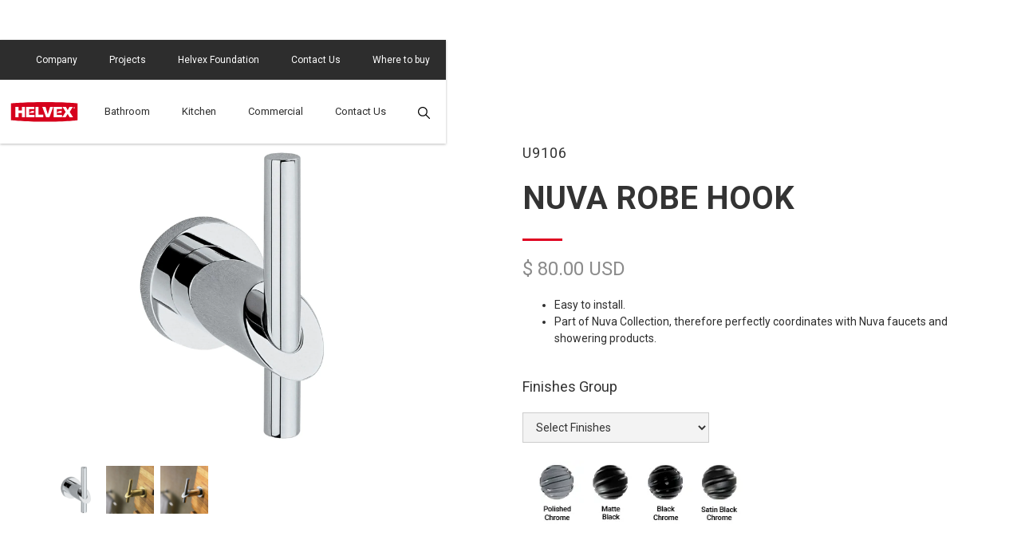

--- FILE ---
content_type: text/html
request_url: https://www.helvexusa.com/product/u9106
body_size: 7289
content:
<!DOCTYPE html><!-- Last Published: Wed Nov 12 2025 21:31:42 GMT+0000 (Coordinated Universal Time) --><html data-wf-domain="www.helvexusa.com" data-wf-page="609546bb8af44e71c88b6984" data-wf-site="609546bb8af44e6da68b698e" data-wf-collection="609546bb8af44e7efd8b6994" data-wf-item-slug="u9106"><head><meta charset="utf-8"/><title>HELVEX NUVA ROBE HOOK</title><meta content="U9106 $ 80.00 USD" name="description"/><meta content="HELVEX NUVA ROBE HOOK" property="og:title"/><meta content="U9106 $ 80.00 USD" property="og:description"/><meta content="https://cdn.prod.website-files.com/609546bb8af44e96748b6991/609da41294631c2c4489ee53_U9106.webp" property="og:image"/><meta content="HELVEX NUVA ROBE HOOK" property="twitter:title"/><meta content="U9106 $ 80.00 USD" property="twitter:description"/><meta content="https://cdn.prod.website-files.com/609546bb8af44e96748b6991/609da41294631c2c4489ee53_U9106.webp" property="twitter:image"/><meta property="og:type" content="website"/><meta content="summary_large_image" name="twitter:card"/><meta content="width=device-width, initial-scale=1" name="viewport"/><link href="https://cdn.prod.website-files.com/609546bb8af44e6da68b698e/css/helvexusa.webflow.shared.9ff7daa84.min.css" rel="stylesheet" type="text/css"/><link href="https://fonts.googleapis.com" rel="preconnect"/><link href="https://fonts.gstatic.com" rel="preconnect" crossorigin="anonymous"/><script src="https://ajax.googleapis.com/ajax/libs/webfont/1.6.26/webfont.js" type="text/javascript"></script><script type="text/javascript">WebFont.load({  google: {    families: ["Roboto:regular,500,700"]  }});</script><script type="text/javascript">!function(o,c){var n=c.documentElement,t=" w-mod-";n.className+=t+"js",("ontouchstart"in o||o.DocumentTouch&&c instanceof DocumentTouch)&&(n.className+=t+"touch")}(window,document);</script><link href="https://cdn.prod.website-files.com/609546bb8af44e6da68b698e/60becb68b0c65f1691cfe869_Helvex%20favicon.png" rel="shortcut icon" type="image/x-icon"/><link href="https://cdn.prod.website-files.com/609546bb8af44e6da68b698e/60becb9445656a73b4e920a1_helvex%20webclip.jpg" rel="apple-touch-icon"/><link href="https://helvexusa.com/product/u9106" rel="canonical"/><script async="" src="https://www.googletagmanager.com/gtag/js?id=UA-102568558-1"></script><script type="text/javascript">window.dataLayer = window.dataLayer || [];function gtag(){dataLayer.push(arguments);}gtag('js', new Date());gtag('config', 'UA-102568558-1', {'anonymize_ip': false});gtag('event', 'view_item', {'items': [{'id': '609d88cafedd579fe459cd56'}]});</script><script src="https://www.google.com/recaptcha/api.js" type="text/javascript"></script><meta name="facebook-domain-verification" content="23vhluaa0o01xpm4lvgcqiwe6uz19e" />

<!-- Meta Pixel Code -->
<script>
!function(f,b,e,v,n,t,s)
{if(f.fbq)return;n=f.fbq=function(){n.callMethod?
n.callMethod.apply(n,arguments):n.queue.push(arguments)};
if(!f._fbq)f._fbq=n;n.push=n;n.loaded=!0;n.version='2.0';
n.queue=[];t=b.createElement(e);t.async=!0;
t.src=v;s=b.getElementsByTagName(e)[0];
s.parentNode.insertBefore(t,s)}(window, document,'script',
'https://connect.facebook.net/en_US/fbevents.js');
fbq('init', '202439099546278');
fbq('track', 'PageView');
</script>
<noscript><img height="1" width="1" style="display:none"
src="https://www.facebook.com/tr?id=202439099546278&ev=PageView&noscript=1"
/></noscript>
<!-- End Meta Pixel Code -->
<script type="text/javascript">window.__WEBFLOW_CURRENCY_SETTINGS = {"currencyCode":"USD","symbol":"$","decimal":".","fractionDigits":2,"group":",","template":"{{wf {\"path\":\"symbol\",\"type\":\"PlainText\"} }} {{wf {\"path\":\"amount\",\"type\":\"CommercePrice\"} }} {{wf {\"path\":\"currencyCode\",\"type\":\"PlainText\"} }}","hideDecimalForWholeNumbers":false};</script></head><body class="body"><div data-collapse="medium" data-animation="default" data-duration="400" data-easing="ease" data-easing2="ease" role="banner" class="navbar w-nav"><div class="topbar"><div class="topbar_wrap w-container"><div class="topnav_menu"><a href="/company" class="nav-link w-nav-link">Company</a><a href="/projects" class="nav-link w-nav-link">Projects</a><a href="/foundation" class="nav-link w-nav-link">Helvex Foundation</a><a href="/contact-us" class="nav-link w-nav-link">Contact Us</a><a href="/where-buy" class="nav-link w-nav-link">Where to buy</a></div></div></div><div class="container-2 w-container"><a href="/" class="brand w-nav-brand"><img src="https://cdn.prod.website-files.com/609546bb8af44e6da68b698e/647a7edea0605f258a8eb25f_Helvex%20USA.svg" loading="lazy" height="" width="111" alt="HELVEX USA" class="image"/></a><nav role="navigation" class="nav-menu w-nav-menu"><a href="/bathroom" class="nav-link-3 w-nav-link">Bathroom</a><a href="https://www.helvexusa.com/category/kitchen" class="nav-link-3 w-nav-link">Kitchen</a><a href="/commercial" class="nav-link-3 w-nav-link">Commercial</a><a href="/where-buy" class="nav-link-3 oculto w-nav-link">Where to buy</a><a href="/foundation" class="nav-link-3 oculto w-nav-link">Helvex Foundation</a><a href="/company" class="nav-link-3 oculto w-nav-link">Company</a><a href="/projects" class="nav-link-3 oculto w-nav-link">Projects</a><a href="/contact-us" class="nav-link-3 w-nav-link">Contact Us</a><a data-w-id="da1bf09b-cda5-30bf-fe1c-8cc5046e17bc" href="#" class="search-nav w-inline-block"><img src="https://cdn.prod.website-files.com/609546bb8af44e6da68b698e/60d1ff79e8cc1d078a99a30e_loupe.svg" loading="lazy" alt=""/></a></nav><a data-w-id="209c4a17-89c1-3d89-2817-13d3d0819c72" href="#" class="search-nav mobile w-inline-block"><img src="https://cdn.prod.website-files.com/609546bb8af44e6da68b698e/60d1ff79e8cc1d078a99a30e_loupe.svg" alt=""/></a><div class="menu-button w-nav-button"><div class="w-icon-nav-menu"></div></div></div><form action="/search" class="search-3 w-form"><div class="container-7 w-container"><input class="search-input nav w-input" maxlength="256" name="query" placeholder="Search…" type="search" id="search" required=""/><input type="submit" class="button_red search w-button" value="Search"/></div></form></div><div class="section head"><div class="container"><div class="div"><div class="w-layout-grid product-grid"><div id="w-node-da57ac31-04eb-ca6d-c79e-90d5ef72610b-c88b6984" class="product-image"><div data-duration-in="300" data-duration-out="100" data-current="Tab 1" data-easing="ease" class="w-tabs"><div class="tabs-content w-tab-content"><div data-w-tab="Tab 1" class="w-tab-pane w--tab-active"><a href="#" data-wf-sku-bindings="%5B%7B%22from%22%3A%22f_main_image_4dr%22%2C%22to%22%3A%22media%22%7D%5D" class="lightbox_main_image w-inline-block w-lightbox"><img width="371" height="" alt="" src="https://cdn.prod.website-files.com/609546bb8af44e96748b6991/609da41294631c2c4489ee53_U9106.webp" loading="lazy" data-wf-sku-bindings="%5B%7B%22from%22%3A%22f_main_image_4dr%22%2C%22to%22%3A%22src%22%7D%5D" sizes="(max-width: 479px) 90vw, 371px" srcset="https://cdn.prod.website-files.com/609546bb8af44e96748b6991/609da41294631c2c4489ee53_U9106-p-500.webp 500w, https://cdn.prod.website-files.com/609546bb8af44e96748b6991/609da41294631c2c4489ee53_U9106-p-800.webp 800w, https://cdn.prod.website-files.com/609546bb8af44e96748b6991/609da41294631c2c4489ee53_U9106-p-1080.webp 1080w, https://cdn.prod.website-files.com/609546bb8af44e96748b6991/609da41294631c2c4489ee53_U9106.webp 1200w"/><script type="application/json" class="w-json">{
  "items": [
    {
      "url": "https://cdn.prod.website-files.com/609546bb8af44e96748b6991/609da41294631c2c4489ee53_U9106.webp",
      "type": "image"
    }
  ],
  "group": ""
}</script></a></div><div data-w-tab="Tab 2" class="w-tab-pane"><a href="#" class="lightbox_main_image w-inline-block w-lightbox"><img width="460" height="" alt="" src="https://cdn.prod.website-files.com/609546bb8af44e96748b6991/60b9c6e78a5ffa40a3c95a25_MI_0114_U9106-3.webp" loading="lazy" sizes="100vw" srcset="https://cdn.prod.website-files.com/609546bb8af44e96748b6991/60b9c6e78a5ffa40a3c95a25_MI_0114_U9106-3-p-500.webp 500w, https://cdn.prod.website-files.com/609546bb8af44e96748b6991/60b9c6e78a5ffa40a3c95a25_MI_0114_U9106-3-p-800.webp 800w, https://cdn.prod.website-files.com/609546bb8af44e96748b6991/60b9c6e78a5ffa40a3c95a25_MI_0114_U9106-3-p-1080.webp 1080w, https://cdn.prod.website-files.com/609546bb8af44e96748b6991/60b9c6e78a5ffa40a3c95a25_MI_0114_U9106-3.webp 1200w"/><script type="application/json" class="w-json">{
  "items": [
    {
      "url": "https://cdn.prod.website-files.com/609546bb8af44e96748b6991/60b9c6e78a5ffa40a3c95a25_MI_0114_U9106-3.webp",
      "type": "image"
    }
  ],
  "group": ""
}</script></a></div><div data-w-tab="Tab 3" class="w-tab-pane"><a href="#" class="lightbox_main_image w-inline-block w-lightbox"><img width="460" height="" alt="" src="https://cdn.prod.website-files.com/609546bb8af44e96748b6991/6201ce07551b944d50ac26ac_U9106-2.webp" loading="lazy" sizes="100vw" srcset="https://cdn.prod.website-files.com/609546bb8af44e96748b6991/6201ce07551b944d50ac26ac_U9106-2-p-500.webp 500w, https://cdn.prod.website-files.com/609546bb8af44e96748b6991/6201ce07551b944d50ac26ac_U9106-2-p-800.webp 800w, https://cdn.prod.website-files.com/609546bb8af44e96748b6991/6201ce07551b944d50ac26ac_U9106-2-p-1080.webp 1080w, https://cdn.prod.website-files.com/609546bb8af44e96748b6991/6201ce07551b944d50ac26ac_U9106-2.webp 1200w"/><script type="application/json" class="w-json">{
  "items": [
    {
      "url": "https://cdn.prod.website-files.com/609546bb8af44e96748b6991/6201ce07551b944d50ac26ac_U9106-2.webp",
      "type": "image"
    }
  ],
  "group": ""
}</script></a></div><div data-w-tab="Tab 4" class="w-tab-pane"><a href="#" class="lightbox_main_image w-inline-block w-dyn-bind-empty w-lightbox"><img width="460" height="" alt="" src="" loading="lazy" class="w-dyn-bind-empty"/><script type="application/json" class="w-json">{
  "items": [],
  "group": ""
}</script></a></div><div data-w-tab="Tab 5" class="w-tab-pane"><a href="#" class="lightbox_main_image w-inline-block w-dyn-bind-empty w-lightbox"><img width="460" height="" alt="" src="" loading="lazy" class="w-dyn-bind-empty"/><script type="application/json" class="w-json">{
  "items": [],
  "group": ""
}</script></a></div><div data-w-tab="Tab 6" class="w-tab-pane"><a href="#" class="lightbox_main_image w-inline-block w-lightbox"><img width="460" height="" alt="" src="" loading="lazy" class="w-dyn-bind-empty"/><script type="application/json" class="w-json">{
  "items": [],
  "group": ""
}</script></a></div><div data-w-tab="Tab 7" class="w-tab-pane"><a href="#" class="lightbox_main_image w-inline-block w-dyn-bind-empty w-lightbox"><img width="460" height="" alt="" src="" loading="lazy" class="w-dyn-bind-empty"/><script type="application/json" class="w-json">{
  "items": [],
  "group": ""
}</script></a></div><div data-w-tab="Tab 8" class="w-tab-pane"><a href="#" class="lightbox_main_image w-inline-block w-dyn-bind-empty w-lightbox"><img width="460" height="" alt="" src="" loading="lazy" class="w-dyn-bind-empty"/><script type="application/json" class="w-json">{
  "items": [],
  "group": ""
}</script></a></div></div><div class="mini_image_tabs w-tab-menu"><a data-w-tab="Tab 1" data-wf-sku-bindings="%5B%7B%22from%22%3A%22f_main_image_4dr.url%22%2C%22to%22%3A%22style.background-image%22%7D%5D" data-wf-sku-conditions="%7B%22condition%22%3A%7B%22fields%22%3A%7B%22default-sku%3Amain-image%22%3A%7B%22exists%22%3A%22yes%22%2C%22type%22%3A%22ImageRef%22%7D%7D%7D%2C%22timezone%22%3A%22America%2FMexico_City%22%7D" style="background-image:url(&quot;https://cdn.prod.website-files.com/609546bb8af44e96748b6991/609da41294631c2c4489ee53_U9106.webp&quot;)" class="tab_image w-inline-block w-tab-link w--current"></a><a data-w-tab="Tab 2" style="background-image:url(&quot;https://cdn.prod.website-files.com/609546bb8af44e96748b6991/60b9c6e78a5ffa40a3c95a25_MI_0114_U9106-3.webp&quot;)" class="tab_image w-inline-block w-tab-link"></a><a data-w-tab="Tab 3" style="background-image:url(&quot;https://cdn.prod.website-files.com/609546bb8af44e96748b6991/6201ce07551b944d50ac26ac_U9106-2.webp&quot;)" class="tab_image w-inline-block w-tab-link"></a><a data-w-tab="Tab 4" style="background-image:none" class="tab_image w-inline-block w-tab-link"></a><a data-w-tab="Tab 5" style="background-image:none" class="tab_image w-inline-block w-tab-link"></a><a data-w-tab="Tab 6" style="background-image:none" class="tab_image w-inline-block w-tab-link"></a><a data-w-tab="Tab 7" style="background-image:none" class="tab_image w-inline-block w-tab-link"></a><a data-w-tab="Tab 8" style="background-image:none" class="tab_image w-inline-block w-tab-link"></a></div></div></div><div class="right-content-column"><div class="product-content-wrap"><h1 data-wf-sku-bindings="%5B%7B%22from%22%3A%22f_sku_%22%2C%22to%22%3A%22innerHTML%22%7D%5D" class="overline left">U9106</h1><h2 class="header left">NUVA ROBE HOOK</h2><div class="linea"></div><div data-wf-sku-bindings="%5B%7B%22from%22%3A%22f_price_%22%2C%22to%22%3A%22innerHTML%22%7D%5D" class="price">$ 80.00 USD</div><div class="body small w-richtext"><ul role="list"><li>Easy to install.</li><li>Part of Nuva Collection, therefore perfectly coordinates with Nuva faucets and showering products.</li></ul></div></div><div class="add-to-cart"><form data-node-type="commerce-add-to-cart-form" data-commerce-sku-id="609d88cbfedd5781c059cd8f" data-loading-text="Adding to cart..." data-commerce-product-id="609d88cafedd579fe459cd56" class="w-commerce-commerceaddtocartform"><div data-wf-sku-conditions="%7B%22condition%22%3A%7B%22fields%22%3A%7B%22default-sku%3Amore-images%22%3A%7B%22exists%22%3A%22yes%22%2C%22type%22%3A%22Set%22%7D%7D%7D%2C%22timezone%22%3A%22America%2FMexico_City%22%7D" class="headline left">Finishes Group</div><div data-wf-sku-bindings="%5B%7B%22from%22%3A%22f_sku_values_3dr%22%2C%22to%22%3A%22optionValues%22%7D%5D" data-commerce-product-sku-values="%7B%22fb4b7baab3d340c9d43dcb7f6de98c2b%22%3A%2258429cf6e3082e6f431d9bc2184119b1%22%7D" data-node-type="commerce-add-to-cart-option-list" data-commerce-product-id="609d88cafedd579fe459cd56" data-preselect-default-variant="true" role="group"><div class="option" role="group"><select id="option-set-fb4b7baab3d340c9d43dcb7f6de98c2b" data-node-type="commerce-add-to-cart-option-select" data-commerce-option-set-id="fb4b7baab3d340c9d43dcb7f6de98c2b" class="w-select" required=""><option value="" selected="">Select Finishes</option><option value="58429cf6e3082e6f431d9bc2184119b1">A</option><option value="8bcb8701440ff8500d28acc9ce6f59bb">B</option><option value="b9d569ddb1c3c063ce40fdfc1d97bd0b">C</option></select></div></div><label for="quantity-7229f0eaa34fb71e3c450cd4b81763e4" class="field-label">Quantity</label><input type="number" pattern="^[0-9]+$" inputMode="numeric" id="quantity-7229f0eaa34fb71e3c450cd4b81763e4" name="commerce-add-to-cart-quantity-input" min="1" class="w-commerce-commerceaddtocartquantityinput quantity-2" value="1"/><input type="submit" data-node-type="commerce-add-to-cart-button" data-loading-text="Adding to cart..." aria-busy="false" aria-haspopup="dialog" class="w-commerce-commerceaddtocartbutton add-to-cart-button-2" value="Add to Cart"/><a data-node-type="commerce-buy-now-button" data-default-text="Buy now" data-subscription-text="Subscribe now" aria-busy="false" aria-haspopup="false" class="w-commerce-commercebuynowbutton buy-now-button-2" href="/checkout">Buy now</a></form><div style="display:none" class="w-commerce-commerceaddtocartoutofstock out-of-stock-state" tabindex="0"><div>This product is out of stock.</div></div><div aria-live="" data-node-type="commerce-add-to-cart-error" style="display:none" class="w-commerce-commerceaddtocarterror error-state"><div data-node-type="commerce-add-to-cart-error" data-w-add-to-cart-quantity-error="Product is not available in this quantity." data-w-add-to-cart-general-error="Something went wrong when adding this item to the cart." data-w-add-to-cart-mixed-cart-error="You can’t purchase another product with a subscription." data-w-add-to-cart-buy-now-error="Something went wrong when trying to purchase this item." data-w-add-to-cart-checkout-disabled-error="Checkout is disabled on this site." data-w-add-to-cart-select-all-options-error="Please select an option in each set.">Product is not available in this quantity.</div></div></div><div class="text-block-24 w-condition-invisible">*For Group B and C Finishes, please contact your representative</div><div class="finishes w-dyn-list w-dyn-items-repeater-ref"><script type="text/x-wf-template" id="wf-template-dad881ad-b6d0-f142-3fe5-b3ab27125d08">%3Cdiv%20role%3D%22listitem%22%20class%3D%22collection-finishes%20w-dyn-item%20w-dyn-repeater-item%20w-col%20w-col-6%22%3E%3Cdiv%20data-wf-sku-bindings%3D%22%255B%257B%2522from%2522%253A%2522f_more_images_4dr%255B%255D.url%2522%252C%2522to%2522%253A%2522style.background-image%2522%257D%255D%22%20style%3D%22background-image%3Aurl(%26quot%3Bhttps%3A%2F%2Fcdn.prod.website-files.com%2F609546bb8af44e96748b6991%2F681911bdd4b103a91fc67fc2_Acabados_A.webp%26quot%3B)%22%20class%3D%22finishes-img%22%3E%3C%2Fdiv%3E%3C%2Fdiv%3E</script><div role="list" class="w-dyn-items w-row" data-wf-collection="f_more_images_4dr" data-wf-template-id="wf-template-dad881ad-b6d0-f142-3fe5-b3ab27125d08"><div role="listitem" class="collection-finishes w-dyn-item w-dyn-repeater-item w-col w-col-6"><div data-wf-sku-bindings="%5B%7B%22from%22%3A%22f_more_images_4dr%5B%5D.url%22%2C%22to%22%3A%22style.background-image%22%7D%5D" style="background-image:url(&quot;https://cdn.prod.website-files.com/609546bb8af44e96748b6991/681911bdd4b103a91fc67fc2_Acabados_A.webp&quot;)" class="finishes-img"></div></div></div><div class="empty-state-2 w-dyn-hide w-dyn-empty"><div class="text-block-15">No items found.</div></div></div></div></div></div></div></div><div></div><div class="sec_more_info"><div class="cont_more_info w-container"><h2 class="title-2 left">More Information</h2><div class="linea"></div><div data-duration-in="300" data-duration-out="100" data-current="downloads" data-easing="ease" class="tabs-3 w-tabs"><div class="tabs-menu-2 w-tab-menu"><a data-w-tab="Features" class="extra_tab w-inline-block w-tab-link"><div class="more-info-text">Product Features</div></a><a data-w-tab="Material" class="extra_tab w-inline-block w-tab-link"><div class="more-info-text">Material</div></a><a data-w-tab="warranty" class="extra_tab w-inline-block w-tab-link"><div class="more-info-text">Warranty</div></a><a data-w-tab="Performance" class="extra_tab w-inline-block w-tab-link"><div class="more-info-text">Performance</div></a><a data-w-tab="downloads" class="extra_tab w-inline-block w-tab-link w--current"><div class="more-info-text">Downloads</div></a><a data-w-tab="Certifications" class="extra_tab w-inline-block w-tab-link"><div class="more-info-text">Certifications</div></a></div><div class="tech_content w-tab-content"><div data-w-tab="Features" class="w-tab-pane"><div class="body w-richtext"><ul role="list"><li>Easy to install.</li><li>Part of Nuva Collection, therefore perfectly coordinates with Nuva faucets and showering products.</li></ul></div></div><div data-w-tab="Material" class="w-tab-pane"><div class="body w-richtext"><ul role="list"><li>Solid brass, for durability and reliability.</li><li>Finishes with ultra high resistance to corrosion and tarnishing.</li></ul></div></div><div data-w-tab="warranty" class="w-tab-pane"><div class="div-block-5"><a href="https://cdn.prod.website-files.com/609546bb8af44e96748b6991/672a50a150a2b4e39f1e9529_HELVEX_Limited%20Warranty_Faucets_CM%20complete%20new.pdf" target="_blank" class="amazon_button download v2 w-button">Faucets and Finishes</a><a href="https://cdn.prod.website-files.com/609546bb8af44e96748b6991/672a6232bf72ce4ab92e7ec1_HELVEX_Limited%20Warranty_Vitreuos%20China%20and%20Seats_V2.0_CM-061123%20complete%20new.pdf" target="_blank" class="amazon_button download v2 w-button">Vitreous China</a><a href="https://cdn.prod.website-files.com/609546bb8af44e96748b6991/672a62283be813bb72f49f0b_LIMITED%20WARRANTY%20complete.pdf" target="_blank" class="amazon_button download v2 w-button">Plumbing</a><a href="https://cdn.prod.website-files.com/609546bb8af44e96748b6991/672a622e6f947302671b7dba_LIMITED%20WARRANTY%20Electronic%20Faucets-%20CM_061123%20complete%20.pdf" target="_blank" class="amazon_button download v2 w-button">Electronics</a></div></div><div data-w-tab="Performance" class="w-tab-pane"><div class="tech_content w-richtext"></div></div><div data-w-tab="downloads" class="tab-pane-downloads w-tab-pane w--tab-active"><div class="div-block-5"><a href="https://documentos.helvexusa.com/RFA/U9106.rfa" target="_blank" class="amazon_button download v2 w-button">RFA</a><a href="https://documentos.helvexusa.com/DXF/U9106.dxf" target="_blank" class="amazon_button download v2 w-button">DXF</a><a href="https://documentos.helvexusa.com/DWG%202D/U9106.dwg" target="_blank" class="amazon_button download v2 w-button">DWG 2D</a><a href="https://documentos.helvexusa.com/DWG%203D/U9106.dwg" target="_blank" class="amazon_button download v2 w-button">DWG 3D</a><a href="#" class="amazon_button download v2 w-condition-invisible w-button">Spec Sheet</a><a href="#" class="amazon_button download v2 w-condition-invisible w-button">Installation Guide</a><a href="#" class="amazon_button download v2 w-condition-invisible w-button">Spare Parts</a></div></div><div data-w-tab="Certifications" class="w-tab-pane"><div class="tech_content w-richtext"></div></div></div></div></div></div><div class="sec_related_products"><div class="div_related"><h2 class="title-2 center">Related Products</h2><div class="linea"></div></div><div class="div_related_wrap"><div class="wrap_categories_products w-dyn-list"><div role="list" class="collection-listt-related w-dyn-items w-row"><div role="listitem" class="collection-item-categories w-dyn-item w-col w-col-2"><a href="/product/u9104" class="link-block-3 w-inline-block"><div class="product-card-related-products"><div class="product-rel-image"><img data-wf-sku-bindings="%5B%7B%22from%22%3A%22f_main_image_4dr%22%2C%22to%22%3A%22src%22%7D%5D" loading="lazy" width="320" src="https://cdn.prod.website-files.com/609546bb8af44e96748b6991/609da53fee0b45d6639f1e50_U9104.webp" alt="u9104" sizes="(max-width: 479px) 52vw, (max-width: 767px) 47vw, (max-width: 991px) 14vw, (max-width: 1279px) 15vw, (max-width: 1439px) 13vw, (max-width: 1919px) 11vw, 8vw" srcset="https://cdn.prod.website-files.com/609546bb8af44e96748b6991/609da53fee0b45d6639f1e50_U9104-p-500.jpeg 500w, https://cdn.prod.website-files.com/609546bb8af44e96748b6991/609da53fee0b45d6639f1e50_U9104-p-800.jpeg 800w, https://cdn.prod.website-files.com/609546bb8af44e96748b6991/609da53fee0b45d6639f1e50_U9104-p-1080.jpeg 1080w, https://cdn.prod.website-files.com/609546bb8af44e96748b6991/609da53fee0b45d6639f1e50_U9104.webp 1200w" class="image-4"/></div><div class="product-rel-text"><div data-wf-sku-bindings="%5B%7B%22from%22%3A%22f_sku_%22%2C%22to%22%3A%22innerHTML%22%7D%5D" class="sku_categories">U9104</div><div class="name_product_category">u9104</div><div data-wf-sku-bindings="%5B%7B%22from%22%3A%22f_price_%22%2C%22to%22%3A%22innerHTML%22%7D%5D" class="price_category">$ 179.00 USD</div></div></div></a></div><div role="listitem" class="collection-item-categories w-dyn-item w-col w-col-2"><a href="/product/umo8-sp-01" class="link-block-3 w-inline-block"><div class="product-card-related-products"><div class="product-rel-image"><img data-wf-sku-bindings="%5B%7B%22from%22%3A%22f_main_image_4dr%22%2C%22to%22%3A%22src%22%7D%5D" loading="lazy" width="320" src="https://cdn.prod.website-files.com/609546bb8af44e96748b6991/609e1160564f4ea91c5c979c_600x600_0059_UMO8-SP-01.webp" alt="umo8-sp-01" sizes="(max-width: 479px) 52vw, (max-width: 767px) 47vw, (max-width: 991px) 14vw, (max-width: 1279px) 15vw, (max-width: 1439px) 13vw, (max-width: 1919px) 11vw, 8vw" srcset="https://cdn.prod.website-files.com/609546bb8af44e96748b6991/609e1160564f4ea91c5c979c_600x600_0059_UMO8-SP-01-p-500.webp 500w, https://cdn.prod.website-files.com/609546bb8af44e96748b6991/609e1160564f4ea91c5c979c_600x600_0059_UMO8-SP-01.webp 600w" class="image-4"/></div><div class="product-rel-text"><div data-wf-sku-bindings="%5B%7B%22from%22%3A%22f_sku_%22%2C%22to%22%3A%22innerHTML%22%7D%5D" class="sku_categories">UMO8-SP-01</div><div class="name_product_category">umo8-sp-01</div><div data-wf-sku-bindings="%5B%7B%22from%22%3A%22f_price_%22%2C%22to%22%3A%22innerHTML%22%7D%5D" class="price_category">$ 273.00 USD</div></div></div></a></div><div role="listitem" class="collection-item-categories w-dyn-item w-col w-col-2"><a href="/product/lav-morea1" class="link-block-3 w-inline-block"><div class="product-card-related-products"><div class="product-rel-image"><img data-wf-sku-bindings="%5B%7B%22from%22%3A%22f_main_image_4dr%22%2C%22to%22%3A%22src%22%7D%5D" loading="lazy" width="320" src="https://cdn.prod.website-files.com/609546bb8af44e96748b6991/60ad40c5d083d2a1bfdefbb5_600x600_0139_LAV_MOREA1.webp" alt="lav-morea1" sizes="(max-width: 479px) 52vw, (max-width: 767px) 47vw, (max-width: 991px) 14vw, (max-width: 1279px) 15vw, (max-width: 1439px) 13vw, (max-width: 1919px) 11vw, 8vw" srcset="https://cdn.prod.website-files.com/609546bb8af44e96748b6991/60ad40c5d083d2a1bfdefbb5_600x600_0139_LAV_MOREA1-p-500.webp 500w, https://cdn.prod.website-files.com/609546bb8af44e96748b6991/60ad40c5d083d2a1bfdefbb5_600x600_0139_LAV_MOREA1.webp 600w" class="image-4"/></div><div class="product-rel-text"><div data-wf-sku-bindings="%5B%7B%22from%22%3A%22f_sku_%22%2C%22to%22%3A%22innerHTML%22%7D%5D" class="sku_categories">LAV MOREA1</div><div class="name_product_category">lav-morea1</div><div data-wf-sku-bindings="%5B%7B%22from%22%3A%22f_price_%22%2C%22to%22%3A%22innerHTML%22%7D%5D" class="price_category">$ 88.00 USD</div></div></div></a></div></div></div></div></div><div class="sec_videos w-condition-invisible"><div class="w-container"><div class="div_related"><div class="text_videos">Related Videos</div><div class="linea"></div></div><div class="w-layout-grid grid-5"><div id="w-node-e94d3d44-52dd-08a2-72bf-53e33c5e73d7-c88b6984" class="div_videos"><div class="w-dyn-bind-empty w-video w-embed"></div><div class="titulo-video w-dyn-bind-empty"></div></div><div id="w-node-acef36a1-fc52-8b6d-27a2-8a4a30b6d88a-c88b6984" class="div_videos"><div class="w-dyn-bind-empty w-video w-embed"></div><div class="titulo-video w-dyn-bind-empty"></div></div></div></div></div><div class="section-9"><div class="w-container"><div class="footer-flex-wrap"><div class="footer-block-left"><img src="https://cdn.prod.website-files.com/609546bb8af44e6da68b698e/647a7edea0605f258a8eb25f_Helvex%20USA.svg" width="157" alt="" class="logo-flat"/></div><div class="line-break"></div><div class="footer-block-right"><div class="w-layout-grid grid-10"><div class="footer-column"><div class="overline left red">Products</div><a href="/bathroom" class="footer-link-dark">Bathroom</a><a href="https://www.helvexusa.com/category/kitchen" class="footer-link-dark">Kitchen</a><a href="/commercial" class="footer-link-dark">Commercial</a></div><div class="footer-column"><div class="overline left red">About</div><a href="/company" class="footer-link-dark">Company</a><a href="/contact-us" class="footer-link-dark">Contact</a><a href="/projects" class="footer-link-dark">Projects</a></div><div class="footer-column"><div class="overline left red">Links</div><a href="#" class="footer-link-dark">Terms</a><a href="#" class="footer-link-dark">Privacy</a></div></div></div></div><div class="footer-bottom-full"><div class="footer-wrapper"><div class="text-rights">Copyright © 2021. Helvex SA de CV. All rights reserved.</div></div><div class="footer-wrapper"><a href="#" class="secondary-link-dark">Terms &amp; Conditions</a><a href="#" class="secondary-link-dark">Privacy Policy</a></div></div></div></div><script src="https://d3e54v103j8qbb.cloudfront.net/js/jquery-3.5.1.min.dc5e7f18c8.js?site=609546bb8af44e6da68b698e" type="text/javascript" integrity="sha256-9/aliU8dGd2tb6OSsuzixeV4y/faTqgFtohetphbbj0=" crossorigin="anonymous"></script><script src="https://cdn.prod.website-files.com/609546bb8af44e6da68b698e/js/webflow.schunk.1a807f015b216e46.js" type="text/javascript"></script><script src="https://cdn.prod.website-files.com/609546bb8af44e6da68b698e/js/webflow.schunk.2a8cea006465f7e5.js" type="text/javascript"></script><script src="https://cdn.prod.website-files.com/609546bb8af44e6da68b698e/js/webflow.schunk.e14736589a2bc1cb.js" type="text/javascript"></script><script src="https://cdn.prod.website-files.com/609546bb8af44e6da68b698e/js/webflow.schunk.d659be6dcd9af708.js" type="text/javascript"></script><script src="https://cdn.prod.website-files.com/609546bb8af44e6da68b698e/js/webflow.schunk.eb4ec80e167f0b5a.js" type="text/javascript"></script><script src="https://cdn.prod.website-files.com/609546bb8af44e6da68b698e/js/webflow.schunk.4913f0d9ee368d76.js" type="text/javascript"></script><script src="https://cdn.prod.website-files.com/609546bb8af44e6da68b698e/js/webflow.f54c9d1d.2157f97d9cd7f729.js" type="text/javascript"></script><script>!function(){function e(){var e=((new Date).getTime(),document.createElement("script"));e.type="text/javascript",e.async=!0,e.setAttribute("embed-id","33e75bfc-3535-426a-8dbd-13e64aae6698"),e.src="https://access.adawebcomply.biz/embed-scripts/33e75bfc-3535-426a-8dbd-13e64aae6698";var t=document.getElementsByTagName("script")[0];t.parentNode.insertBefore(e,t)}var t=window;t.attachEvent?t.attachEvent("onload",e):t.addEventListener("load",e,!1)}();</script>
</body></html>

--- FILE ---
content_type: text/css
request_url: https://cdn.prod.website-files.com/609546bb8af44e6da68b698e/css/helvexusa.webflow.shared.9ff7daa84.min.css
body_size: 18269
content:
html{-webkit-text-size-adjust:100%;-ms-text-size-adjust:100%;font-family:sans-serif}body{margin:0}article,aside,details,figcaption,figure,footer,header,hgroup,main,menu,nav,section,summary{display:block}audio,canvas,progress,video{vertical-align:baseline;display:inline-block}audio:not([controls]){height:0;display:none}[hidden],template{display:none}a{background-color:#0000}a:active,a:hover{outline:0}abbr[title]{border-bottom:1px dotted}b,strong{font-weight:700}dfn{font-style:italic}h1{margin:.67em 0;font-size:2em}mark{color:#000;background:#ff0}small{font-size:80%}sub,sup{vertical-align:baseline;font-size:75%;line-height:0;position:relative}sup{top:-.5em}sub{bottom:-.25em}img{border:0}svg:not(:root){overflow:hidden}hr{box-sizing:content-box;height:0}pre{overflow:auto}code,kbd,pre,samp{font-family:monospace;font-size:1em}button,input,optgroup,select,textarea{color:inherit;font:inherit;margin:0}button{overflow:visible}button,select{text-transform:none}button,html input[type=button],input[type=reset]{-webkit-appearance:button;cursor:pointer}button[disabled],html input[disabled]{cursor:default}button::-moz-focus-inner,input::-moz-focus-inner{border:0;padding:0}input{line-height:normal}input[type=checkbox],input[type=radio]{box-sizing:border-box;padding:0}input[type=number]::-webkit-inner-spin-button,input[type=number]::-webkit-outer-spin-button{height:auto}input[type=search]{-webkit-appearance:none}input[type=search]::-webkit-search-cancel-button,input[type=search]::-webkit-search-decoration{-webkit-appearance:none}legend{border:0;padding:0}textarea{overflow:auto}optgroup{font-weight:700}table{border-collapse:collapse;border-spacing:0}td,th{padding:0}@font-face{font-family:webflow-icons;src:url([data-uri])format("truetype");font-weight:400;font-style:normal}[class^=w-icon-],[class*=\ w-icon-]{speak:none;font-variant:normal;text-transform:none;-webkit-font-smoothing:antialiased;-moz-osx-font-smoothing:grayscale;font-style:normal;font-weight:400;line-height:1;font-family:webflow-icons!important}.w-icon-slider-right:before{content:""}.w-icon-slider-left:before{content:""}.w-icon-nav-menu:before{content:""}.w-icon-arrow-down:before,.w-icon-dropdown-toggle:before{content:""}.w-icon-file-upload-remove:before{content:""}.w-icon-file-upload-icon:before{content:""}*{box-sizing:border-box}html{height:100%}body{color:#333;background-color:#fff;min-height:100%;margin:0;font-family:Arial,sans-serif;font-size:14px;line-height:20px}img{vertical-align:middle;max-width:100%;display:inline-block}html.w-mod-touch *{background-attachment:scroll!important}.w-block{display:block}.w-inline-block{max-width:100%;display:inline-block}.w-clearfix:before,.w-clearfix:after{content:" ";grid-area:1/1/2/2;display:table}.w-clearfix:after{clear:both}.w-hidden{display:none}.w-button{color:#fff;line-height:inherit;cursor:pointer;background-color:#3898ec;border:0;border-radius:0;padding:9px 15px;text-decoration:none;display:inline-block}input.w-button{-webkit-appearance:button}html[data-w-dynpage] [data-w-cloak]{color:#0000!important}.w-code-block{margin:unset}pre.w-code-block code{all:inherit}.w-optimization{display:contents}.w-webflow-badge,.w-webflow-badge>img{box-sizing:unset;width:unset;height:unset;max-height:unset;max-width:unset;min-height:unset;min-width:unset;margin:unset;padding:unset;float:unset;clear:unset;border:unset;border-radius:unset;background:unset;background-image:unset;background-position:unset;background-size:unset;background-repeat:unset;background-origin:unset;background-clip:unset;background-attachment:unset;background-color:unset;box-shadow:unset;transform:unset;direction:unset;font-family:unset;font-weight:unset;color:unset;font-size:unset;line-height:unset;font-style:unset;font-variant:unset;text-align:unset;letter-spacing:unset;-webkit-text-decoration:unset;text-decoration:unset;text-indent:unset;text-transform:unset;list-style-type:unset;text-shadow:unset;vertical-align:unset;cursor:unset;white-space:unset;word-break:unset;word-spacing:unset;word-wrap:unset;transition:unset}.w-webflow-badge{white-space:nowrap;cursor:pointer;box-shadow:0 0 0 1px #0000001a,0 1px 3px #0000001a;visibility:visible!important;opacity:1!important;z-index:2147483647!important;color:#aaadb0!important;overflow:unset!important;background-color:#fff!important;border-radius:3px!important;width:auto!important;height:auto!important;margin:0!important;padding:6px!important;font-size:12px!important;line-height:14px!important;text-decoration:none!important;display:inline-block!important;position:fixed!important;inset:auto 12px 12px auto!important;transform:none!important}.w-webflow-badge>img{position:unset;visibility:unset!important;opacity:1!important;vertical-align:middle!important;display:inline-block!important}h1,h2,h3,h4,h5,h6{margin-bottom:10px;font-weight:700}h1{margin-top:20px;font-size:38px;line-height:44px}h2{margin-top:20px;font-size:32px;line-height:36px}h3{margin-top:20px;font-size:24px;line-height:30px}h4{margin-top:10px;font-size:18px;line-height:24px}h5{margin-top:10px;font-size:14px;line-height:20px}h6{margin-top:10px;font-size:12px;line-height:18px}p{margin-top:0;margin-bottom:10px}blockquote{border-left:5px solid #e2e2e2;margin:0 0 10px;padding:10px 20px;font-size:18px;line-height:22px}figure{margin:0 0 10px}figcaption{text-align:center;margin-top:5px}ul,ol{margin-top:0;margin-bottom:10px;padding-left:40px}.w-list-unstyled{padding-left:0;list-style:none}.w-embed:before,.w-embed:after{content:" ";grid-area:1/1/2/2;display:table}.w-embed:after{clear:both}.w-video{width:100%;padding:0;position:relative}.w-video iframe,.w-video object,.w-video embed{border:none;width:100%;height:100%;position:absolute;top:0;left:0}fieldset{border:0;margin:0;padding:0}button,[type=button],[type=reset]{cursor:pointer;-webkit-appearance:button;border:0}.w-form{margin:0 0 15px}.w-form-done{text-align:center;background-color:#ddd;padding:20px;display:none}.w-form-fail{background-color:#ffdede;margin-top:10px;padding:10px;display:none}label{margin-bottom:5px;font-weight:700;display:block}.w-input,.w-select{color:#333;vertical-align:middle;background-color:#fff;border:1px solid #ccc;width:100%;height:38px;margin-bottom:10px;padding:8px 12px;font-size:14px;line-height:1.42857;display:block}.w-input::placeholder,.w-select::placeholder{color:#999}.w-input:focus,.w-select:focus{border-color:#3898ec;outline:0}.w-input[disabled],.w-select[disabled],.w-input[readonly],.w-select[readonly],fieldset[disabled] .w-input,fieldset[disabled] .w-select{cursor:not-allowed}.w-input[disabled]:not(.w-input-disabled),.w-select[disabled]:not(.w-input-disabled),.w-input[readonly],.w-select[readonly],fieldset[disabled]:not(.w-input-disabled) .w-input,fieldset[disabled]:not(.w-input-disabled) .w-select{background-color:#eee}textarea.w-input,textarea.w-select{height:auto}.w-select{background-color:#f3f3f3}.w-select[multiple]{height:auto}.w-form-label{cursor:pointer;margin-bottom:0;font-weight:400;display:inline-block}.w-radio{margin-bottom:5px;padding-left:20px;display:block}.w-radio:before,.w-radio:after{content:" ";grid-area:1/1/2/2;display:table}.w-radio:after{clear:both}.w-radio-input{float:left;margin:3px 0 0 -20px;line-height:normal}.w-file-upload{margin-bottom:10px;display:block}.w-file-upload-input{opacity:0;z-index:-100;width:.1px;height:.1px;position:absolute;overflow:hidden}.w-file-upload-default,.w-file-upload-uploading,.w-file-upload-success{color:#333;display:inline-block}.w-file-upload-error{margin-top:10px;display:block}.w-file-upload-default.w-hidden,.w-file-upload-uploading.w-hidden,.w-file-upload-error.w-hidden,.w-file-upload-success.w-hidden{display:none}.w-file-upload-uploading-btn{cursor:pointer;background-color:#fafafa;border:1px solid #ccc;margin:0;padding:8px 12px;font-size:14px;font-weight:400;display:flex}.w-file-upload-file{background-color:#fafafa;border:1px solid #ccc;flex-grow:1;justify-content:space-between;margin:0;padding:8px 9px 8px 11px;display:flex}.w-file-upload-file-name{font-size:14px;font-weight:400;display:block}.w-file-remove-link{cursor:pointer;width:auto;height:auto;margin-top:3px;margin-left:10px;padding:3px;display:block}.w-icon-file-upload-remove{margin:auto;font-size:10px}.w-file-upload-error-msg{color:#ea384c;padding:2px 0;display:inline-block}.w-file-upload-info{padding:0 12px;line-height:38px;display:inline-block}.w-file-upload-label{cursor:pointer;background-color:#fafafa;border:1px solid #ccc;margin:0;padding:8px 12px;font-size:14px;font-weight:400;display:inline-block}.w-icon-file-upload-icon,.w-icon-file-upload-uploading{width:20px;margin-right:8px;display:inline-block}.w-icon-file-upload-uploading{height:20px}.w-container{max-width:940px;margin-left:auto;margin-right:auto}.w-container:before,.w-container:after{content:" ";grid-area:1/1/2/2;display:table}.w-container:after{clear:both}.w-container .w-row{margin-left:-10px;margin-right:-10px}.w-row:before,.w-row:after{content:" ";grid-area:1/1/2/2;display:table}.w-row:after{clear:both}.w-row .w-row{margin-left:0;margin-right:0}.w-col{float:left;width:100%;min-height:1px;padding-left:10px;padding-right:10px;position:relative}.w-col .w-col{padding-left:0;padding-right:0}.w-col-1{width:8.33333%}.w-col-2{width:16.6667%}.w-col-3{width:25%}.w-col-4{width:33.3333%}.w-col-5{width:41.6667%}.w-col-6{width:50%}.w-col-7{width:58.3333%}.w-col-8{width:66.6667%}.w-col-9{width:75%}.w-col-10{width:83.3333%}.w-col-11{width:91.6667%}.w-col-12{width:100%}.w-hidden-main{display:none!important}@media screen and (max-width:991px){.w-container{max-width:728px}.w-hidden-main{display:inherit!important}.w-hidden-medium{display:none!important}.w-col-medium-1{width:8.33333%}.w-col-medium-2{width:16.6667%}.w-col-medium-3{width:25%}.w-col-medium-4{width:33.3333%}.w-col-medium-5{width:41.6667%}.w-col-medium-6{width:50%}.w-col-medium-7{width:58.3333%}.w-col-medium-8{width:66.6667%}.w-col-medium-9{width:75%}.w-col-medium-10{width:83.3333%}.w-col-medium-11{width:91.6667%}.w-col-medium-12{width:100%}.w-col-stack{width:100%;left:auto;right:auto}}@media screen and (max-width:767px){.w-hidden-main,.w-hidden-medium{display:inherit!important}.w-hidden-small{display:none!important}.w-row,.w-container .w-row{margin-left:0;margin-right:0}.w-col{width:100%;left:auto;right:auto}.w-col-small-1{width:8.33333%}.w-col-small-2{width:16.6667%}.w-col-small-3{width:25%}.w-col-small-4{width:33.3333%}.w-col-small-5{width:41.6667%}.w-col-small-6{width:50%}.w-col-small-7{width:58.3333%}.w-col-small-8{width:66.6667%}.w-col-small-9{width:75%}.w-col-small-10{width:83.3333%}.w-col-small-11{width:91.6667%}.w-col-small-12{width:100%}}@media screen and (max-width:479px){.w-container{max-width:none}.w-hidden-main,.w-hidden-medium,.w-hidden-small{display:inherit!important}.w-hidden-tiny{display:none!important}.w-col{width:100%}.w-col-tiny-1{width:8.33333%}.w-col-tiny-2{width:16.6667%}.w-col-tiny-3{width:25%}.w-col-tiny-4{width:33.3333%}.w-col-tiny-5{width:41.6667%}.w-col-tiny-6{width:50%}.w-col-tiny-7{width:58.3333%}.w-col-tiny-8{width:66.6667%}.w-col-tiny-9{width:75%}.w-col-tiny-10{width:83.3333%}.w-col-tiny-11{width:91.6667%}.w-col-tiny-12{width:100%}}.w-widget{position:relative}.w-widget-map{width:100%;height:400px}.w-widget-map label{width:auto;display:inline}.w-widget-map img{max-width:inherit}.w-widget-map .gm-style-iw{text-align:center}.w-widget-map .gm-style-iw>button{display:none!important}.w-widget-twitter{overflow:hidden}.w-widget-twitter-count-shim{vertical-align:top;text-align:center;background:#fff;border:1px solid #758696;border-radius:3px;width:28px;height:20px;display:inline-block;position:relative}.w-widget-twitter-count-shim *{pointer-events:none;-webkit-user-select:none;user-select:none}.w-widget-twitter-count-shim .w-widget-twitter-count-inner{text-align:center;color:#999;font-family:serif;font-size:15px;line-height:12px;position:relative}.w-widget-twitter-count-shim .w-widget-twitter-count-clear{display:block;position:relative}.w-widget-twitter-count-shim.w--large{width:36px;height:28px}.w-widget-twitter-count-shim.w--large .w-widget-twitter-count-inner{font-size:18px;line-height:18px}.w-widget-twitter-count-shim:not(.w--vertical){margin-left:5px;margin-right:8px}.w-widget-twitter-count-shim:not(.w--vertical).w--large{margin-left:6px}.w-widget-twitter-count-shim:not(.w--vertical):before,.w-widget-twitter-count-shim:not(.w--vertical):after{content:" ";pointer-events:none;border:solid #0000;width:0;height:0;position:absolute;top:50%;left:0}.w-widget-twitter-count-shim:not(.w--vertical):before{border-width:4px;border-color:#75869600 #5d6c7b #75869600 #75869600;margin-top:-4px;margin-left:-9px}.w-widget-twitter-count-shim:not(.w--vertical).w--large:before{border-width:5px;margin-top:-5px;margin-left:-10px}.w-widget-twitter-count-shim:not(.w--vertical):after{border-width:4px;border-color:#fff0 #fff #fff0 #fff0;margin-top:-4px;margin-left:-8px}.w-widget-twitter-count-shim:not(.w--vertical).w--large:after{border-width:5px;margin-top:-5px;margin-left:-9px}.w-widget-twitter-count-shim.w--vertical{width:61px;height:33px;margin-bottom:8px}.w-widget-twitter-count-shim.w--vertical:before,.w-widget-twitter-count-shim.w--vertical:after{content:" ";pointer-events:none;border:solid #0000;width:0;height:0;position:absolute;top:100%;left:50%}.w-widget-twitter-count-shim.w--vertical:before{border-width:5px;border-color:#5d6c7b #75869600 #75869600;margin-left:-5px}.w-widget-twitter-count-shim.w--vertical:after{border-width:4px;border-color:#fff #fff0 #fff0;margin-left:-4px}.w-widget-twitter-count-shim.w--vertical .w-widget-twitter-count-inner{font-size:18px;line-height:22px}.w-widget-twitter-count-shim.w--vertical.w--large{width:76px}.w-background-video{color:#fff;height:500px;position:relative;overflow:hidden}.w-background-video>video{object-fit:cover;z-index:-100;background-position:50%;background-size:cover;width:100%;height:100%;margin:auto;position:absolute;inset:-100%}.w-background-video>video::-webkit-media-controls-start-playback-button{-webkit-appearance:none;display:none!important}.w-background-video--control{background-color:#0000;padding:0;position:absolute;bottom:1em;right:1em}.w-background-video--control>[hidden]{display:none!important}.w-slider{text-align:center;clear:both;-webkit-tap-highlight-color:#0000;tap-highlight-color:#0000;background:#ddd;height:300px;position:relative}.w-slider-mask{z-index:1;white-space:nowrap;height:100%;display:block;position:relative;left:0;right:0;overflow:hidden}.w-slide{vertical-align:top;white-space:normal;text-align:left;width:100%;height:100%;display:inline-block;position:relative}.w-slider-nav{z-index:2;text-align:center;-webkit-tap-highlight-color:#0000;tap-highlight-color:#0000;height:40px;margin:auto;padding-top:10px;position:absolute;inset:auto 0 0}.w-slider-nav.w-round>div{border-radius:100%}.w-slider-nav.w-num>div{font-size:inherit;line-height:inherit;width:auto;height:auto;padding:.2em .5em}.w-slider-nav.w-shadow>div{box-shadow:0 0 3px #3336}.w-slider-nav-invert{color:#fff}.w-slider-nav-invert>div{background-color:#2226}.w-slider-nav-invert>div.w-active{background-color:#222}.w-slider-dot{cursor:pointer;background-color:#fff6;width:1em;height:1em;margin:0 3px .5em;transition:background-color .1s,color .1s;display:inline-block;position:relative}.w-slider-dot.w-active{background-color:#fff}.w-slider-dot:focus{outline:none;box-shadow:0 0 0 2px #fff}.w-slider-dot:focus.w-active{box-shadow:none}.w-slider-arrow-left,.w-slider-arrow-right{cursor:pointer;color:#fff;-webkit-tap-highlight-color:#0000;tap-highlight-color:#0000;-webkit-user-select:none;user-select:none;width:80px;margin:auto;font-size:40px;position:absolute;inset:0;overflow:hidden}.w-slider-arrow-left [class^=w-icon-],.w-slider-arrow-right [class^=w-icon-],.w-slider-arrow-left [class*=\ w-icon-],.w-slider-arrow-right [class*=\ w-icon-]{position:absolute}.w-slider-arrow-left:focus,.w-slider-arrow-right:focus{outline:0}.w-slider-arrow-left{z-index:3;right:auto}.w-slider-arrow-right{z-index:4;left:auto}.w-icon-slider-left,.w-icon-slider-right{width:1em;height:1em;margin:auto;inset:0}.w-slider-aria-label{clip:rect(0 0 0 0);border:0;width:1px;height:1px;margin:-1px;padding:0;position:absolute;overflow:hidden}.w-slider-force-show{display:block!important}.w-dropdown{text-align:left;z-index:900;margin-left:auto;margin-right:auto;display:inline-block;position:relative}.w-dropdown-btn,.w-dropdown-toggle,.w-dropdown-link{vertical-align:top;color:#222;text-align:left;white-space:nowrap;margin-left:auto;margin-right:auto;padding:20px;text-decoration:none;position:relative}.w-dropdown-toggle{-webkit-user-select:none;user-select:none;cursor:pointer;padding-right:40px;display:inline-block}.w-dropdown-toggle:focus{outline:0}.w-icon-dropdown-toggle{width:1em;height:1em;margin:auto 20px auto auto;position:absolute;top:0;bottom:0;right:0}.w-dropdown-list{background:#ddd;min-width:100%;display:none;position:absolute}.w-dropdown-list.w--open{display:block}.w-dropdown-link{color:#222;padding:10px 20px;display:block}.w-dropdown-link.w--current{color:#0082f3}.w-dropdown-link:focus{outline:0}@media screen and (max-width:767px){.w-nav-brand{padding-left:10px}}.w-lightbox-backdrop{cursor:auto;letter-spacing:normal;text-indent:0;text-shadow:none;text-transform:none;visibility:visible;white-space:normal;word-break:normal;word-spacing:normal;word-wrap:normal;color:#fff;text-align:center;z-index:2000;opacity:0;-webkit-user-select:none;-moz-user-select:none;-webkit-tap-highlight-color:transparent;background:#000000e6;outline:0;font-family:Helvetica Neue,Helvetica,Ubuntu,Segoe UI,Verdana,sans-serif;font-size:17px;font-style:normal;font-weight:300;line-height:1.2;list-style:disc;position:fixed;inset:0;-webkit-transform:translate(0)}.w-lightbox-backdrop,.w-lightbox-container{-webkit-overflow-scrolling:touch;height:100%;overflow:auto}.w-lightbox-content{height:100vh;position:relative;overflow:hidden}.w-lightbox-view{opacity:0;width:100vw;height:100vh;position:absolute}.w-lightbox-view:before{content:"";height:100vh}.w-lightbox-group,.w-lightbox-group .w-lightbox-view,.w-lightbox-group .w-lightbox-view:before{height:86vh}.w-lightbox-frame,.w-lightbox-view:before{vertical-align:middle;display:inline-block}.w-lightbox-figure{margin:0;position:relative}.w-lightbox-group .w-lightbox-figure{cursor:pointer}.w-lightbox-img{width:auto;max-width:none;height:auto}.w-lightbox-image{float:none;max-width:100vw;max-height:100vh;display:block}.w-lightbox-group .w-lightbox-image{max-height:86vh}.w-lightbox-caption{text-align:left;text-overflow:ellipsis;white-space:nowrap;background:#0006;padding:.5em 1em;position:absolute;bottom:0;left:0;right:0;overflow:hidden}.w-lightbox-embed{width:100%;height:100%;position:absolute;inset:0}.w-lightbox-control{cursor:pointer;background-position:50%;background-repeat:no-repeat;background-size:24px;width:4em;transition:all .3s;position:absolute;top:0}.w-lightbox-left{background-image:url([data-uri]);display:none;bottom:0;left:0}.w-lightbox-right{background-image:url([data-uri]);display:none;bottom:0;right:0}.w-lightbox-close{background-image:url([data-uri]);background-size:18px;height:2.6em;right:0}.w-lightbox-strip{white-space:nowrap;padding:0 1vh;line-height:0;position:absolute;bottom:0;left:0;right:0;overflow:auto hidden}.w-lightbox-item{box-sizing:content-box;cursor:pointer;width:10vh;padding:2vh 1vh;display:inline-block;-webkit-transform:translate(0,0)}.w-lightbox-active{opacity:.3}.w-lightbox-thumbnail{background:#222;height:10vh;position:relative;overflow:hidden}.w-lightbox-thumbnail-image{position:absolute;top:0;left:0}.w-lightbox-thumbnail .w-lightbox-tall{width:100%;top:50%;transform:translateY(-50%)}.w-lightbox-thumbnail .w-lightbox-wide{height:100%;left:50%;transform:translate(-50%)}.w-lightbox-spinner{box-sizing:border-box;border:5px solid #0006;border-radius:50%;width:40px;height:40px;margin-top:-20px;margin-left:-20px;animation:.8s linear infinite spin;position:absolute;top:50%;left:50%}.w-lightbox-spinner:after{content:"";border:3px solid #0000;border-bottom-color:#fff;border-radius:50%;position:absolute;inset:-4px}.w-lightbox-hide{display:none}.w-lightbox-noscroll{overflow:hidden}@media (min-width:768px){.w-lightbox-content{height:96vh;margin-top:2vh}.w-lightbox-view,.w-lightbox-view:before{height:96vh}.w-lightbox-group,.w-lightbox-group .w-lightbox-view,.w-lightbox-group .w-lightbox-view:before{height:84vh}.w-lightbox-image{max-width:96vw;max-height:96vh}.w-lightbox-group .w-lightbox-image{max-width:82.3vw;max-height:84vh}.w-lightbox-left,.w-lightbox-right{opacity:.5;display:block}.w-lightbox-close{opacity:.8}.w-lightbox-control:hover{opacity:1}}.w-lightbox-inactive,.w-lightbox-inactive:hover{opacity:0}.w-richtext:before,.w-richtext:after{content:" ";grid-area:1/1/2/2;display:table}.w-richtext:after{clear:both}.w-richtext[contenteditable=true]:before,.w-richtext[contenteditable=true]:after{white-space:initial}.w-richtext ol,.w-richtext ul{overflow:hidden}.w-richtext .w-richtext-figure-selected.w-richtext-figure-type-video div:after,.w-richtext .w-richtext-figure-selected[data-rt-type=video] div:after,.w-richtext .w-richtext-figure-selected.w-richtext-figure-type-image div,.w-richtext .w-richtext-figure-selected[data-rt-type=image] div{outline:2px solid #2895f7}.w-richtext figure.w-richtext-figure-type-video>div:after,.w-richtext figure[data-rt-type=video]>div:after{content:"";display:none;position:absolute;inset:0}.w-richtext figure{max-width:60%;position:relative}.w-richtext figure>div:before{cursor:default!important}.w-richtext figure img{width:100%}.w-richtext figure figcaption.w-richtext-figcaption-placeholder{opacity:.6}.w-richtext figure div{color:#0000;font-size:0}.w-richtext figure.w-richtext-figure-type-image,.w-richtext figure[data-rt-type=image]{display:table}.w-richtext figure.w-richtext-figure-type-image>div,.w-richtext figure[data-rt-type=image]>div{display:inline-block}.w-richtext figure.w-richtext-figure-type-image>figcaption,.w-richtext figure[data-rt-type=image]>figcaption{caption-side:bottom;display:table-caption}.w-richtext figure.w-richtext-figure-type-video,.w-richtext figure[data-rt-type=video]{width:60%;height:0}.w-richtext figure.w-richtext-figure-type-video iframe,.w-richtext figure[data-rt-type=video] iframe{width:100%;height:100%;position:absolute;top:0;left:0}.w-richtext figure.w-richtext-figure-type-video>div,.w-richtext figure[data-rt-type=video]>div{width:100%}.w-richtext figure.w-richtext-align-center{clear:both;margin-left:auto;margin-right:auto}.w-richtext figure.w-richtext-align-center.w-richtext-figure-type-image>div,.w-richtext figure.w-richtext-align-center[data-rt-type=image]>div{max-width:100%}.w-richtext figure.w-richtext-align-normal{clear:both}.w-richtext figure.w-richtext-align-fullwidth{text-align:center;clear:both;width:100%;max-width:100%;margin-left:auto;margin-right:auto;display:block}.w-richtext figure.w-richtext-align-fullwidth>div{padding-bottom:inherit;display:inline-block}.w-richtext figure.w-richtext-align-fullwidth>figcaption{display:block}.w-richtext figure.w-richtext-align-floatleft{float:left;clear:none;margin-right:15px}.w-richtext figure.w-richtext-align-floatright{float:right;clear:none;margin-left:15px}.w-nav{z-index:1000;background:#ddd;position:relative}.w-nav:before,.w-nav:after{content:" ";grid-area:1/1/2/2;display:table}.w-nav:after{clear:both}.w-nav-brand{float:left;color:#333;text-decoration:none;position:relative}.w-nav-link{vertical-align:top;color:#222;text-align:left;margin-left:auto;margin-right:auto;padding:20px;text-decoration:none;display:inline-block;position:relative}.w-nav-link.w--current{color:#0082f3}.w-nav-menu{float:right;position:relative}[data-nav-menu-open]{text-align:center;background:#c8c8c8;min-width:200px;position:absolute;top:100%;left:0;right:0;overflow:visible;display:block!important}.w--nav-link-open{display:block;position:relative}.w-nav-overlay{width:100%;display:none;position:absolute;top:100%;left:0;right:0;overflow:hidden}.w-nav-overlay [data-nav-menu-open]{top:0}.w-nav[data-animation=over-left] .w-nav-overlay{width:auto}.w-nav[data-animation=over-left] .w-nav-overlay,.w-nav[data-animation=over-left] [data-nav-menu-open]{z-index:1;top:0;right:auto}.w-nav[data-animation=over-right] .w-nav-overlay{width:auto}.w-nav[data-animation=over-right] .w-nav-overlay,.w-nav[data-animation=over-right] [data-nav-menu-open]{z-index:1;top:0;left:auto}.w-nav-button{float:right;cursor:pointer;-webkit-tap-highlight-color:#0000;tap-highlight-color:#0000;-webkit-user-select:none;user-select:none;padding:18px;font-size:24px;display:none;position:relative}.w-nav-button:focus{outline:0}.w-nav-button.w--open{color:#fff;background-color:#c8c8c8}.w-nav[data-collapse=all] .w-nav-menu{display:none}.w-nav[data-collapse=all] .w-nav-button,.w--nav-dropdown-open,.w--nav-dropdown-toggle-open{display:block}.w--nav-dropdown-list-open{position:static}@media screen and (max-width:991px){.w-nav[data-collapse=medium] .w-nav-menu{display:none}.w-nav[data-collapse=medium] .w-nav-button{display:block}}@media screen and (max-width:767px){.w-nav[data-collapse=small] .w-nav-menu{display:none}.w-nav[data-collapse=small] .w-nav-button{display:block}.w-nav-brand{padding-left:10px}}@media screen and (max-width:479px){.w-nav[data-collapse=tiny] .w-nav-menu{display:none}.w-nav[data-collapse=tiny] .w-nav-button{display:block}}.w-tabs{position:relative}.w-tabs:before,.w-tabs:after{content:" ";grid-area:1/1/2/2;display:table}.w-tabs:after{clear:both}.w-tab-menu{position:relative}.w-tab-link{vertical-align:top;text-align:left;cursor:pointer;color:#222;background-color:#ddd;padding:9px 30px;text-decoration:none;display:inline-block;position:relative}.w-tab-link.w--current{background-color:#c8c8c8}.w-tab-link:focus{outline:0}.w-tab-content{display:block;position:relative;overflow:hidden}.w-tab-pane{display:none;position:relative}.w--tab-active{display:block}@media screen and (max-width:479px){.w-tab-link{display:block}}.w-ix-emptyfix:after{content:""}@keyframes spin{0%{transform:rotate(0)}to{transform:rotate(360deg)}}.w-dyn-empty{background-color:#ddd;padding:10px}.w-dyn-hide,.w-dyn-bind-empty,.w-condition-invisible{display:none!important}.wf-layout-layout{display:grid}:root{--white:white;--red-helvex:#df0020;--black_helvex:#2d2d2d;--white-smoke:whitesmoke;--light-grey:lightgrey;--grey:#757575}.w-layout-grid{grid-row-gap:16px;grid-column-gap:16px;grid-template-rows:auto auto;grid-template-columns:1fr 1fr;grid-auto-columns:1fr;display:grid}.w-commerce-commercecheckoutformcontainer{background-color:#f5f5f5;width:100%;min-height:100vh;padding:20px}.w-commerce-commercelayoutcontainer{justify-content:center;align-items:flex-start;display:flex}.w-commerce-commercelayoutmain{flex:0 800px;margin-right:20px}.w-commerce-commercecartapplepaybutton{color:#fff;cursor:pointer;-webkit-appearance:none;appearance:none;background-color:#000;border-width:0;border-radius:2px;align-items:center;height:38px;min-height:30px;margin-bottom:8px;padding:0;text-decoration:none;display:flex}.w-commerce-commercecartapplepayicon{width:100%;height:50%;min-height:20px}.w-commerce-commercecartquickcheckoutbutton{color:#fff;cursor:pointer;-webkit-appearance:none;appearance:none;background-color:#000;border-width:0;border-radius:2px;justify-content:center;align-items:center;height:38px;margin-bottom:8px;padding:0 15px;text-decoration:none;display:flex}.w-commerce-commercequickcheckoutgoogleicon,.w-commerce-commercequickcheckoutmicrosofticon{margin-right:8px;display:block}.w-commerce-commercecheckoutcustomerinfowrapper{margin-bottom:20px}.w-commerce-commercecheckoutblockheader{background-color:#fff;border:1px solid #e6e6e6;justify-content:space-between;align-items:baseline;padding:4px 20px;display:flex}.w-commerce-commercecheckoutblockcontent{background-color:#fff;border-bottom:1px solid #e6e6e6;border-left:1px solid #e6e6e6;border-right:1px solid #e6e6e6;padding:20px}.w-commerce-commercecheckoutlabel{margin-bottom:8px}.w-commerce-commercecheckoutemailinput{-webkit-appearance:none;appearance:none;background-color:#fafafa;border:1px solid #ddd;border-radius:3px;width:100%;height:38px;margin-bottom:0;padding:8px 12px;line-height:20px;display:block}.w-commerce-commercecheckoutemailinput::placeholder{color:#999}.w-commerce-commercecheckoutemailinput:focus{border-color:#3898ec;outline-style:none}.w-commerce-commercecheckoutshippingaddresswrapper{margin-bottom:20px}.w-commerce-commercecheckoutshippingfullname{-webkit-appearance:none;appearance:none;background-color:#fafafa;border:1px solid #ddd;border-radius:3px;width:100%;height:38px;margin-bottom:16px;padding:8px 12px;line-height:20px;display:block}.w-commerce-commercecheckoutshippingfullname::placeholder{color:#999}.w-commerce-commercecheckoutshippingfullname:focus{border-color:#3898ec;outline-style:none}.w-commerce-commercecheckoutshippingstreetaddress{-webkit-appearance:none;appearance:none;background-color:#fafafa;border:1px solid #ddd;border-radius:3px;width:100%;height:38px;margin-bottom:16px;padding:8px 12px;line-height:20px;display:block}.w-commerce-commercecheckoutshippingstreetaddress::placeholder{color:#999}.w-commerce-commercecheckoutshippingstreetaddress:focus{border-color:#3898ec;outline-style:none}.w-commerce-commercecheckoutshippingstreetaddressoptional{-webkit-appearance:none;appearance:none;background-color:#fafafa;border:1px solid #ddd;border-radius:3px;width:100%;height:38px;margin-bottom:16px;padding:8px 12px;line-height:20px;display:block}.w-commerce-commercecheckoutshippingstreetaddressoptional::placeholder{color:#999}.w-commerce-commercecheckoutshippingstreetaddressoptional:focus{border-color:#3898ec;outline-style:none}.w-commerce-commercecheckoutrow{margin-left:-8px;margin-right:-8px;display:flex}.w-commerce-commercecheckoutcolumn{flex:1;padding-left:8px;padding-right:8px}.w-commerce-commercecheckoutshippingcity{-webkit-appearance:none;appearance:none;background-color:#fafafa;border:1px solid #ddd;border-radius:3px;width:100%;height:38px;margin-bottom:16px;padding:8px 12px;line-height:20px;display:block}.w-commerce-commercecheckoutshippingcity::placeholder{color:#999}.w-commerce-commercecheckoutshippingcity:focus{border-color:#3898ec;outline-style:none}.w-commerce-commercecheckoutshippingstateprovince{-webkit-appearance:none;appearance:none;background-color:#fafafa;border:1px solid #ddd;border-radius:3px;width:100%;height:38px;margin-bottom:16px;padding:8px 12px;line-height:20px;display:block}.w-commerce-commercecheckoutshippingstateprovince::placeholder{color:#999}.w-commerce-commercecheckoutshippingstateprovince:focus{border-color:#3898ec;outline-style:none}.w-commerce-commercecheckoutshippingzippostalcode{-webkit-appearance:none;appearance:none;background-color:#fafafa;border:1px solid #ddd;border-radius:3px;width:100%;height:38px;margin-bottom:16px;padding:8px 12px;line-height:20px;display:block}.w-commerce-commercecheckoutshippingzippostalcode::placeholder{color:#999}.w-commerce-commercecheckoutshippingzippostalcode:focus{border-color:#3898ec;outline-style:none}.w-commerce-commercecheckoutshippingcountryselector{-webkit-appearance:none;appearance:none;background-color:#fafafa;border:1px solid #ddd;border-radius:3px;width:100%;height:38px;margin-bottom:0;padding:8px 12px;line-height:20px;display:block}.w-commerce-commercecheckoutshippingcountryselector::placeholder{color:#999}.w-commerce-commercecheckoutshippingcountryselector:focus{border-color:#3898ec;outline-style:none}.w-commerce-commercecheckoutshippingmethodswrapper{margin-bottom:20px}.w-commerce-commercecheckoutshippingmethodslist{border-left:1px solid #e6e6e6;border-right:1px solid #e6e6e6}.w-commerce-commercecheckoutshippingmethoditem{background-color:#fff;border-bottom:1px solid #e6e6e6;flex-direction:row;align-items:baseline;margin-bottom:0;padding:16px;font-weight:400;display:flex}.w-commerce-commercecheckoutshippingmethoddescriptionblock{flex-direction:column;flex-grow:1;margin-left:12px;margin-right:12px;display:flex}.w-commerce-commerceboldtextblock{font-weight:700}.w-commerce-commercecheckoutshippingmethodsemptystate{text-align:center;background-color:#fff;border-bottom:1px solid #e6e6e6;border-left:1px solid #e6e6e6;border-right:1px solid #e6e6e6;padding:64px 16px}.w-commerce-commercecheckoutpaymentinfowrapper{margin-bottom:20px}.w-commerce-commercecheckoutcardnumber{-webkit-appearance:none;appearance:none;cursor:text;background-color:#fafafa;border:1px solid #ddd;border-radius:3px;width:100%;height:38px;margin-bottom:16px;padding:8px 12px;line-height:20px;display:block}.w-commerce-commercecheckoutcardnumber::placeholder{color:#999}.w-commerce-commercecheckoutcardnumber:focus,.w-commerce-commercecheckoutcardnumber.-wfp-focus{border-color:#3898ec;outline-style:none}.w-commerce-commercecheckoutcardexpirationdate{-webkit-appearance:none;appearance:none;cursor:text;background-color:#fafafa;border:1px solid #ddd;border-radius:3px;width:100%;height:38px;margin-bottom:16px;padding:8px 12px;line-height:20px;display:block}.w-commerce-commercecheckoutcardexpirationdate::placeholder{color:#999}.w-commerce-commercecheckoutcardexpirationdate:focus,.w-commerce-commercecheckoutcardexpirationdate.-wfp-focus{border-color:#3898ec;outline-style:none}.w-commerce-commercecheckoutcardsecuritycode{-webkit-appearance:none;appearance:none;cursor:text;background-color:#fafafa;border:1px solid #ddd;border-radius:3px;width:100%;height:38px;margin-bottom:16px;padding:8px 12px;line-height:20px;display:block}.w-commerce-commercecheckoutcardsecuritycode::placeholder{color:#999}.w-commerce-commercecheckoutcardsecuritycode:focus,.w-commerce-commercecheckoutcardsecuritycode.-wfp-focus{border-color:#3898ec;outline-style:none}.w-commerce-commercecheckoutbillingaddresstogglewrapper{flex-direction:row;display:flex}.w-commerce-commercecheckoutbillingaddresstogglecheckbox{margin-top:4px}.w-commerce-commercecheckoutbillingaddresstogglelabel{margin-left:8px;font-weight:400}.w-commerce-commercecheckoutbillingaddresswrapper{margin-top:16px;margin-bottom:20px}.w-commerce-commercecheckoutbillingfullname{-webkit-appearance:none;appearance:none;background-color:#fafafa;border:1px solid #ddd;border-radius:3px;width:100%;height:38px;margin-bottom:16px;padding:8px 12px;line-height:20px;display:block}.w-commerce-commercecheckoutbillingfullname::placeholder{color:#999}.w-commerce-commercecheckoutbillingfullname:focus{border-color:#3898ec;outline-style:none}.w-commerce-commercecheckoutbillingstreetaddress{-webkit-appearance:none;appearance:none;background-color:#fafafa;border:1px solid #ddd;border-radius:3px;width:100%;height:38px;margin-bottom:16px;padding:8px 12px;line-height:20px;display:block}.w-commerce-commercecheckoutbillingstreetaddress::placeholder{color:#999}.w-commerce-commercecheckoutbillingstreetaddress:focus{border-color:#3898ec;outline-style:none}.w-commerce-commercecheckoutbillingstreetaddressoptional{-webkit-appearance:none;appearance:none;background-color:#fafafa;border:1px solid #ddd;border-radius:3px;width:100%;height:38px;margin-bottom:16px;padding:8px 12px;line-height:20px;display:block}.w-commerce-commercecheckoutbillingstreetaddressoptional::placeholder{color:#999}.w-commerce-commercecheckoutbillingstreetaddressoptional:focus{border-color:#3898ec;outline-style:none}.w-commerce-commercecheckoutbillingcity{-webkit-appearance:none;appearance:none;background-color:#fafafa;border:1px solid #ddd;border-radius:3px;width:100%;height:38px;margin-bottom:16px;padding:8px 12px;line-height:20px;display:block}.w-commerce-commercecheckoutbillingcity::placeholder{color:#999}.w-commerce-commercecheckoutbillingcity:focus{border-color:#3898ec;outline-style:none}.w-commerce-commercecheckoutbillingstateprovince{-webkit-appearance:none;appearance:none;background-color:#fafafa;border:1px solid #ddd;border-radius:3px;width:100%;height:38px;margin-bottom:16px;padding:8px 12px;line-height:20px;display:block}.w-commerce-commercecheckoutbillingstateprovince::placeholder{color:#999}.w-commerce-commercecheckoutbillingstateprovince:focus{border-color:#3898ec;outline-style:none}.w-commerce-commercecheckoutbillingzippostalcode{-webkit-appearance:none;appearance:none;background-color:#fafafa;border:1px solid #ddd;border-radius:3px;width:100%;height:38px;margin-bottom:16px;padding:8px 12px;line-height:20px;display:block}.w-commerce-commercecheckoutbillingzippostalcode::placeholder{color:#999}.w-commerce-commercecheckoutbillingzippostalcode:focus{border-color:#3898ec;outline-style:none}.w-commerce-commercecheckoutbillingcountryselector{-webkit-appearance:none;appearance:none;background-color:#fafafa;border:1px solid #ddd;border-radius:3px;width:100%;height:38px;margin-bottom:0;padding:8px 12px;line-height:20px;display:block}.w-commerce-commercecheckoutbillingcountryselector::placeholder{color:#999}.w-commerce-commercecheckoutbillingcountryselector:focus{border-color:#3898ec;outline-style:none}.w-commerce-commercecheckoutorderitemswrapper{margin-bottom:20px}.w-commerce-commercecheckoutsummaryblockheader{background-color:#fff;border:1px solid #e6e6e6;justify-content:space-between;align-items:baseline;padding:4px 20px;display:flex}.w-commerce-commercecheckoutorderitemslist{margin-bottom:-20px}.w-commerce-commercecheckoutorderitem{margin-bottom:20px;display:flex}.w-commerce-commercecartitemimage{width:60px;height:0%}.w-commerce-commercecheckoutorderitemdescriptionwrapper{flex-grow:1;margin-left:16px;margin-right:16px}.w-commerce-commercecheckoutorderitemquantitywrapper{white-space:pre-wrap;display:flex}.w-commerce-commercecheckoutorderitemoptionlist{margin-bottom:0;padding-left:0;text-decoration:none;list-style-type:none}.w-commerce-commercelayoutsidebar{flex:0 0 320px;position:sticky;top:20px}.w-commerce-commercecheckoutordersummarywrapper{margin-bottom:20px}.w-commerce-commercecheckoutsummarylineitem,.w-commerce-commercecheckoutordersummaryextraitemslistitem{flex-direction:row;justify-content:space-between;margin-bottom:8px;display:flex}.w-commerce-commercecheckoutsummarytotal{font-weight:700}.w-commerce-commercecheckoutplaceorderbutton{color:#fff;cursor:pointer;-webkit-appearance:none;appearance:none;text-align:center;background-color:#3898ec;border-width:0;border-radius:3px;align-items:center;margin-bottom:20px;padding:9px 15px;text-decoration:none;display:block}.w-commerce-commercecheckouterrorstate{background-color:#ffdede;margin-top:16px;margin-bottom:16px;padding:10px 16px}.w-commerce-commerceaddtocartform{margin:0 0 15px}.w-commerce-commerceaddtocartoptionpillgroup{margin-bottom:10px;display:flex}.w-commerce-commerceaddtocartoptionpill{color:#000;cursor:pointer;background-color:#fff;border:1px solid #000;margin-right:10px;padding:8px 15px}.w-commerce-commerceaddtocartoptionpill.w--ecommerce-pill-selected{color:#fff;background-color:#000}.w-commerce-commerceaddtocartoptionpill.w--ecommerce-pill-disabled{color:#666;cursor:not-allowed;background-color:#e6e6e6;border-color:#e6e6e6;outline-style:none}.w-commerce-commerceaddtocartquantityinput{-webkit-appearance:none;appearance:none;background-color:#fafafa;border:1px solid #ddd;border-radius:3px;width:60px;height:38px;margin-bottom:10px;padding:8px 6px 8px 12px;line-height:20px;display:block}.w-commerce-commerceaddtocartquantityinput::placeholder{color:#999}.w-commerce-commerceaddtocartquantityinput:focus{border-color:#3898ec;outline-style:none}.w-commerce-commerceaddtocartbutton{color:#fff;cursor:pointer;-webkit-appearance:none;appearance:none;background-color:#3898ec;border-width:0;border-radius:0;align-items:center;padding:9px 15px;text-decoration:none;display:flex}.w-commerce-commerceaddtocartbutton.w--ecommerce-add-to-cart-disabled{color:#666;cursor:not-allowed;background-color:#e6e6e6;border-color:#e6e6e6;outline-style:none}.w-commerce-commercebuynowbutton{color:#fff;cursor:pointer;-webkit-appearance:none;appearance:none;background-color:#3898ec;border-width:0;border-radius:0;align-items:center;margin-top:10px;padding:9px 15px;text-decoration:none;display:inline-block}.w-commerce-commercebuynowbutton.w--ecommerce-buy-now-disabled{color:#666;cursor:not-allowed;background-color:#e6e6e6;border-color:#e6e6e6;outline-style:none}.w-commerce-commerceaddtocartoutofstock{background-color:#ddd;margin-top:10px;padding:10px}.w-commerce-commerceaddtocarterror{background-color:#ffdede;margin-top:10px;padding:10px}.w-commerce-commerceorderconfirmationcontainer{background-color:#f5f5f5;width:100%;min-height:100vh;padding:20px}.w-commerce-commercecheckoutcustomerinfosummarywrapper{margin-bottom:20px}.w-commerce-commercecheckoutsummaryitem,.w-commerce-commercecheckoutsummarylabel{margin-bottom:8px}.w-commerce-commercecheckoutsummaryflexboxdiv{flex-direction:row;justify-content:flex-start;display:flex}.w-commerce-commercecheckoutsummarytextspacingondiv{margin-right:.33em}.w-commerce-commercecheckoutshippingsummarywrapper,.w-commerce-commercecheckoutpaymentsummarywrapper{margin-bottom:20px}.w-commerce-commercepaypalcheckoutformcontainer{background-color:#f5f5f5;width:100%;min-height:100vh;padding:20px}.w-commerce-commercepaypalcheckouterrorstate{background-color:#ffdede;margin-top:16px;margin-bottom:16px;padding:10px 16px}.w-form-formrecaptcha{margin-bottom:8px}.w-layout-blockcontainer{max-width:940px;margin-left:auto;margin-right:auto;display:block}@media screen and (max-width:991px){.w-layout-blockcontainer{max-width:728px}}@media screen and (max-width:767px){.w-commerce-commercelayoutcontainer{flex-direction:column;align-items:stretch}.w-commerce-commercelayoutmain{flex-basis:auto;margin-right:0}.w-commerce-commercelayoutsidebar{flex-basis:auto}.w-layout-blockcontainer{max-width:none}}@media screen and (max-width:479px){.w-commerce-commercecheckoutemailinput,.w-commerce-commercecheckoutshippingfullname,.w-commerce-commercecheckoutshippingstreetaddress,.w-commerce-commercecheckoutshippingstreetaddressoptional{font-size:16px}.w-commerce-commercecheckoutrow{flex-direction:column}.w-commerce-commercecheckoutshippingcity,.w-commerce-commercecheckoutshippingstateprovince,.w-commerce-commercecheckoutshippingzippostalcode,.w-commerce-commercecheckoutshippingcountryselector,.w-commerce-commercecheckoutcardnumber,.w-commerce-commercecheckoutcardexpirationdate,.w-commerce-commercecheckoutcardsecuritycode,.w-commerce-commercecheckoutbillingfullname,.w-commerce-commercecheckoutbillingstreetaddress,.w-commerce-commercecheckoutbillingstreetaddressoptional,.w-commerce-commercecheckoutbillingcity,.w-commerce-commercecheckoutbillingstateprovince,.w-commerce-commercecheckoutbillingzippostalcode,.w-commerce-commercecheckoutbillingcountryselector,.w-commerce-commerceaddtocartquantityinput{font-size:16px}}body{color:#333;font-family:Roboto,sans-serif;font-size:14px;line-height:20px}a{text-decoration:underline}.navbar{background-color:#fff;position:fixed;inset:0% 0% auto;box-shadow:0 1px 3px #00000042}.container-2{text-align:left;flex-direction:row;justify-content:space-around;align-items:center;height:80px;display:block}.topbar{background-color:#2d2d2d;height:50px}.topbar_wrap{height:50px}.topnav_menu{text-align:right;height:50px}.nav-link{color:var(--white);padding-top:15px;padding-bottom:15px;font-size:12px}.nav-link.w--current{color:var(--white);text-align:right;padding-top:15px;padding-bottom:15px;font-size:14px}.nav-link-3{color:#2d2d2d;padding-top:30px;padding-bottom:30px;font-size:13px}.nav-link-3:hover{color:var(--red-helvex)}.nav-link-3.w--current{color:var(--black_helvex)}.nav-link-3.w--current:hover{color:var(--red-helvex)}.nav-link-3.movil,.nav-link-3.oculto{display:none}.title_content_wrap{flex-direction:column;justify-content:center;align-items:center;display:flex}.h2_content{color:var(--black_helvex);text-align:center;font-size:30px;font-weight:500}.subtitle_content{color:var(--black_helvex);text-align:center;font-size:18px}.linea{float:none;border-bottom:3px solid var(--red-helvex);text-align:center;flex-direction:column;justify-content:center;align-items:center;width:50px;margin-top:20px;padding-top:0;display:flex}.linea.about{width:70px}.linea.title{margin-top:0}.card{background-image:url(https://cdn.prod.website-files.com/609546bb8af44e6da68b698e/60b878cf40aec04b0a7a73a4_indexBathroom.jpg);background-position:0 60%;background-size:cover;height:400px}.card.kitchen{background-image:url(https://cdn.prod.website-files.com/609546bb8af44e6da68b698e/60b878dfe3b4cfffd98f7caa_indexKitchen.jpg)}.red{color:var(--red-helvex)}.paragraph-left{text-align:justify;text-transform:none;white-space:normal;margin-top:30px;padding-left:0;padding-right:0;font-size:16px;line-height:1.5}.paragraph-left.justified{text-align:justify}.paragraph-left.small{text-align:left;width:90%;margin-top:15px;font-size:14px}.amazon_button{border:1px solid var(--red-helvex);background-color:var(--white);color:var(--red-helvex);margin-top:20px;margin-left:0;margin-right:10px;padding-left:25px;padding-right:25px;font-size:14px;display:block}.amazon_button.w--current:hover{border-color:var(--red-helvex);background-color:var(--red-helvex);color:var(--white)}.amazon_button.download.v2{display:inline-block;overflow:visible}.amazon_button.solid{background-color:var(--white-smoke);color:var(--white-smoke);background-image:url(https://cdn.prod.website-files.com/609546bb8af44e6da68b698e/62e969d4089e9d6b28a1a53b_amazon%20boton.webp);background-position:50%;background-size:cover;border-style:none;width:180px;height:72px;margin-right:15px}.amazon_button.solid:hover{border-color:var(--red-helvex);background-color:var(--light-grey);color:var(--light-grey)}.product-grid{grid-column-gap:30px;grid-template-rows:auto}.price{color:#8b8b8b;margin-top:25px;margin-bottom:25px;font-size:24px}.tab_image{background-color:#0000;background-image:url(https://d3e54v103j8qbb.cloudfront.net/img/background-image.svg);background-position:50%;background-size:cover;width:60px;height:60px;margin:4px;padding-left:5px;padding-right:5px}.tab_image.w--current{background-color:var(--white);color:var(--white);width:60px;height:60px}.image_small{width:100%}.tabs-content{flex-direction:column;justify-content:center;align-items:center;width:460px;height:400px;display:flex}.body.big{white-space:normal;margin-top:20px;margin-bottom:30px;font-size:18px;line-height:1.5}.body.small{color:var(--black_helvex);line-height:1.5}.mini_image_tabs{flex-wrap:wrap;margin-top:10px}.field-label,.quantity-2,.add-to-cart-button-2,.buy-now-button-2{display:none}.button_red{border:1px solid var(--white);background-color:var(--red-helvex);color:var(--white);margin-top:20px;margin-right:20px;padding-left:25px;padding-right:25px;font-size:14px;display:block}.button_red:hover{border-color:var(--red-helvex);background-color:var(--white);color:var(--red-helvex)}.button_red.w--current{border-color:var(--white);background-color:var(--red-helvex);color:var(--white);margin-right:20px}.button_red.search{border-radius:4px;margin-top:0;margin-bottom:0}.button_red.solid{border-style:none;border-color:var(--light-grey);background-color:var(--white-smoke);color:var(--white-smoke);background-image:url(https://cdn.prod.website-files.com/609546bb8af44e6da68b698e/62e969d88d038efc3cb81b01_home%20depot%20boton.webp);background-position:50%;background-size:cover;flex-direction:row;width:200px;margin-right:0}.button_red.solid:hover{background-color:var(--light-grey);color:var(--light-grey)}.extra_tab{background-color:#0000;padding-left:30px;padding-right:30px;font-size:20px}.extra_tab.w--current{background-color:#ececec;border-radius:0;font-size:20px}.tabs-menu-2{border-bottom:1px solid var(--black_helvex)}.wheretobuy{flex-direction:column;margin-top:29px;display:none}.tech_content{margin-top:0;margin-bottom:0;padding-top:20px;padding-bottom:20px;font-size:17px;line-height:1.5}.cont_more_info{padding-top:28px;padding-bottom:28px}.tabs-3{margin-top:32px}.sec_more_info{border-style:solid solid none;border-width:1px;border-color:var(--light-grey);background-color:var(--white-smoke);padding-top:30px;padding-bottom:40px}.div-block-5{padding-top:16px;padding-bottom:16px}.text_videos{text-align:center;padding-top:15px;padding-bottom:0;font-size:24px}.sec_videos{border:1px solid var(--light-grey);background-color:var(--white-smoke);padding-top:20px}.grid-5{padding-top:25px;padding-bottom:25px}.div_related{text-align:center;flex-direction:column;align-items:center;display:flex}.titulo-video{text-align:center;padding-top:15px;padding-bottom:15px;font-size:18px;font-weight:500}.h1_projects{width:60%;margin-top:10px;font-weight:500}.tag_project{font-size:18px}.header-image{width:100%;height:40vh}.header-image.project{background-image:url(https://cdn.prod.website-files.com/609546bb8af44e6da68b698e/609546bb8af44e24d88b69a0_E-921.jpg);background-position:50%;background-size:cover}.header-image.bathroom{background-image:url(https://cdn.prod.website-files.com/609546bb8af44e6da68b698e/60b8790e2f81e19149d7e4bd_cover_bathroom.jpg);background-position:0 0;background-size:cover;height:350px}.header-image.wheretobuy{background-image:url(https://cdn.prod.website-files.com/609546bb8af44e6da68b698e/6116d6cbe10dfda428751750_united-states-of-america-map-with-magnifying-glass%20\(1\).jpg);background-position:0 0;background-size:cover}.header-image.single-project{background-image:url(https://d3e54v103j8qbb.cloudfront.net/img/background-image.svg);background-position:50%;background-size:cover}.section-6{padding-top:60px;padding-bottom:60px}.container-5{padding-left:20px;padding-right:20px}.button{border-radius:4px}.button.solid{border:1px solid var(--red-helvex);background-color:var(--red-helvex)}.button.solid.red{background-color:var(--red-helvex);color:var(--white)}.button.solid.red:hover{color:var(--red-helvex);background-color:#0000}.button.solid.gray{background-color:var(--black_helvex);color:var(--white);border-style:none;margin-left:20px;margin-right:20px}.button.solid.gray.w--current{background-color:var(--red-helvex);margin-left:20px;margin-right:20px}.button.outline{border:1px solid var(--white);background-color:#0000}.button.outline.white{color:var(--white)}.button.outline.white:hover{background-color:var(--white);color:var(--black_helvex)}.option{width:40%;margin-top:22px}.add-to-cart{margin-top:30px}.heading_category{padding-top:180px;padding-bottom:35px}.heading_category.vertical{flex-direction:column;align-items:center;display:flex}.heading_category.top{margin-top:130px;padding-top:60px;padding-bottom:100px}.image_category{background-image:url(https://cdn.prod.website-files.com/609546bb8af44e6da68b698e/60b8790e2f81e19149d7e4bd_cover_bathroom.jpg);background-position:0%;background-size:cover;height:350px}.image_category.wheretobuy{background-image:url(https://cdn.prod.website-files.com/609546bb8af44e6da68b698e/6116d6cbe10dfda428751750_united-states-of-america-map-with-magnifying-glass%20\(1\).jpg);background-position:50% 10%;background-size:cover}.image_category.foundation{background-image:url(https://cdn.prod.website-files.com/609546bb8af44e6da68b698e/619c07d4bb2a7f1922d82149_Helvex%20Foundation%20\(1\).jpg);background-position:50%;margin-top:125px}.product-card{background-color:#fff;border:1px solid #e8e8e8;flex-direction:column;align-items:center;height:323px;margin-top:20px;margin-right:0;text-decoration:none;display:flex}.collection-item-categories{flex-direction:column;align-items:center;margin-top:10px;margin-left:0;margin-right:0;display:block}.name_product_category{color:var(--black_helvex);text-align:center;margin-top:5px;padding-left:5px;padding-right:5px;font-size:14px;font-weight:400;line-height:1.5;text-decoration:none}.price_category{color:var(--red-helvex);text-align:center;font-size:16px;text-decoration:none;position:absolute;inset:auto 0% 10%}.sku_categories{color:#a1a1a1;text-align:center;text-transform:uppercase;margin-top:5px}.image-categories{z-index:1;max-width:90%;position:relative}.image-categories:hover{opacity:0}.image-categories.result:hover{opacity:1}.sec_categories{padding-top:100px;padding-bottom:100px}.link-categories{color:var(--black_helvex);margin-bottom:20px;text-decoration:none}.div-categories{margin-top:20px;margin-bottom:20px}.collection-list-category{justify-content:center}.text-block-10{color:var(--grey);text-align:center}.h2_subcategory{color:var(--black_helvex);text-align:center;margin-top:5px;padding-left:20px;padding-right:20px;font-size:16px;font-weight:500;line-height:1.5;text-decoration:none}.div-block-10{height:300px}.link-subcategory{color:var(--black_helvex);margin-bottom:20px;text-decoration:none}.project_card{margin:15px}.h2_projects_grid{color:#1a1a1a;text-align:center;font-size:18px;font-weight:400;line-height:1.5}.link-grid-project{text-align:center;text-decoration:none}.link-grid-project.white{border:.5px solid var(--light-grey);background-color:var(--white);flex-direction:column;align-items:center;display:flex}.link-grid-project.white.drains{display:none}.more-info-text{font-size:16px}.image-about{background-image:url(https://cdn.prod.website-files.com/609546bb8af44e6da68b698e/60ba39d08bcdea651abdb68b_nosotros.jpeg);background-position:50%;background-size:cover;height:400px}.h1_about-company{font-size:70px;font-weight:500;line-height:1}.text-span-3{color:var(--red-helvex)}.h1_contact{text-align:center;margin-bottom:0;font-weight:500}.div-title{flex-direction:column;align-items:center;display:flex}.form{grid-column-gap:16px;grid-row-gap:16px;flex-flow:column;grid-template-rows:auto auto;grid-template-columns:1fr 1fr;grid-auto-columns:1fr;display:grid}.form-title{font-size:16px;font-weight:500}.submit-button{background-color:var(--red-helvex)}.cont-form{padding-top:50px;padding-bottom:39px}.line-break{background-color:#151c3417;width:1px;height:100%;min-height:250px}.footer-flex-wrap{align-items:stretch;height:100%;display:flex}.text-rights{color:#1e283380;margin-right:32px;padding-top:10px;padding-bottom:10px;font-size:16px;font-weight:400;text-decoration:none;display:block}.footer-link-dark{color:#1e2833;margin-right:20px;padding-top:10px;padding-bottom:10px;font-size:14px;font-weight:400;text-decoration:none;display:block}.footer-wrapper{align-items:center;display:flex}.secondary-link-dark{color:#1e2833;margin-right:32px;padding-top:10px;padding-bottom:10px;font-size:15px;font-weight:400;text-decoration:none;display:block}.footer-title{color:var(--red-helvex);margin-bottom:22px;font-size:17px}.grid-10{grid-template-rows:auto;grid-template-columns:1fr 1fr 1fr}.footer-column{flex-direction:column;align-items:flex-start;padding-right:40px;display:flex}.footer-block-right{width:50%;padding-left:45px}.footer-bottom-full{border:1px #000;border-top:1px solid #151c3417;justify-content:space-between;padding-top:60px;display:flex}.footer-block-left{width:50%;padding-right:45px}.section-9{background-color:var(--white-smoke);padding-top:60px;padding-bottom:9px}.div-block-14{justify-content:center;margin-top:30px;display:flex}.div-block-15,.div-block-16{display:none}.div-block-18{margin-top:15px;margin-left:20px;margin-right:20px}.grid_categories{grid-template-columns:1fr 1fr 1fr 1fr}.link-block{text-decoration:none}.search-result-wrapper{grid-column-gap:16px;grid-row-gap:16px;flex-direction:row;grid-template-rows:auto auto;grid-template-columns:1fr 1fr 1fr;grid-auto-columns:1fr}.search-result-list{grid-column-gap:16px;grid-row-gap:16px;grid-template-rows:auto auto;grid-template-columns:1fr 1fr 1fr 1fr;grid-auto-columns:1fr;display:grid}.search-input{border-radius:8px;align-self:center;margin-bottom:0;margin-left:30px;margin-right:30px}.search-input.nav{margin-top:0;margin-left:0}.search{grid-column-gap:16px;grid-row-gap:16px;flex-wrap:nowrap;grid-template-rows:auto;grid-template-columns:1fr .25fr;grid-auto-columns:1fr;justify-content:center;align-items:center;margin-top:40px;margin-bottom:30px;display:grid}.finishes-img{background-image:url(https://d3e54v103j8qbb.cloudfront.net/img/background-image.svg);background-position:0 0;background-size:cover;width:360px;height:160px;margin-top:7px}.error-state,.out-of-stock-state{display:none}.search-nav{width:15px;height:15px;margin-left:20px;margin-right:20px;padding:30px 0;text-decoration:none}.search-nav.mobile{display:none}.container-7{flex-direction:row;align-items:center;padding-top:20px;padding-bottom:20px;display:flex}.search-3{display:none}.brand,.brand.w--current{margin-top:15px}.link-3,.link-4{color:var(--black_helvex);text-decoration:none}.link-block-3{text-decoration:none}.div_related_wrap{padding-top:40px;padding-bottom:60px}.sec_related_products{border-style:solid solid none;border-width:1px;border-color:var(--light-grey);background-color:var(--white-smoke);padding-top:30px;padding-bottom:40px}.text-block-15,.empty-state-2{display:none}.collection-listt-related{justify-content:center;display:flex}.producto-image{text-align:center}.main-image-catergory{max-width:90%}.product-image-hover{float:none;position:relative}.image-categorie-hover{z-index:0;max-width:89%;position:absolute;left:11px}.product_text{text-align:center;align-self:center}.product-card-related-products{border:1px solid var(--light-grey);background-color:#fff;flex-direction:column;align-items:center;height:323px;margin-top:20px;margin-right:0;text-decoration:none;display:flex}.image-5{margin-top:10px;margin-bottom:10px}.collection-list-3{column-count:2}.titulo-state{color:var(--black_helvex);margin-bottom:15px;font-size:30px;font-weight:500}.text_company{color:var(--grey);margin-top:15px;padding-bottom:10px;font-size:16px;font-weight:500}.text_company.city{color:var(--black_helvex);margin-top:30px;padding-bottom:0;font-size:18px;text-decoration:underline}.div_info-1{margin-bottom:60px;padding-top:0}.section-10{flex-direction:column;align-items:center;margin-bottom:150px;padding-top:80px;padding-bottom:150px;display:flex}.text-person{padding-bottom:5px;font-size:16px}.tex-mail{color:var(--black_helvex)}.dropdown-list{justify-content:flex-start;display:flex}.dropdown{border:1px none var(--light-grey);border-radius:5px;flex:1;margin-bottom:50px;margin-left:0;margin-right:0}.text-block-22{color:var(--red-helvex);margin-top:20px;margin-bottom:12px;padding:10px 20px;font-size:28px}.dropdown-toggle{border:1px solid var(--light-grey);background-color:var(--white-smoke);padding-right:140px;display:block}.dropdown-toggle.w--open{display:block}.section-12{margin-top:30px}.grid-states{grid-template-rows:auto;grid-template-columns:1fr;width:1000px}.div-block-24{justify-content:center;padding-top:18px;padding-bottom:18px;display:flex}.title{text-align:center;margin-bottom:10px;font-size:18px}.contact-info{color:var(--black_helvex);text-align:center;text-decoration:none}.dropdown-list-2{overflow:auto}.dropdown-list-2.w--open{border-bottom:1px solid var(--light-grey);height:300px}.button-filter{border:.5px solid var(--light-grey);background-color:var(--white-smoke);color:var(--black_helvex);display:block}.button-filter.jetboost-filter-active:hover{background-color:#c4c4c4}.button-filter.jetboost-filter-active:active{background-color:var(--black_helvex);color:var(--white)}.lightbox_video{height:250px}.text-block-24{font-size:12px}.dropdown-2{width:100%}.div-block-25{margin-top:60px}.div-block-25.grid{grid-column-gap:30px;grid-row-gap:30px;grid-template-rows:auto;grid-template-columns:1fr 1fr;grid-auto-columns:1fr;display:grid}.div-block-26{margin-top:30px}.button_wheretobuy{border:.2px solid var(--light-grey)}.button_wheretobuy:hover{color:var(--red-helvex)}.text_hero{text-align:center;margin-top:20px;font-size:24px;line-height:1.5}.foud_div_cont{width:1000px}.foud_div_cont.white{background-color:#fff;border-radius:5px;width:1200px}.found_sec{flex-direction:column;align-items:center;padding-top:50px;padding-bottom:50px;display:flex}.subtitle{font-size:21px;font-weight:500}.subtitle.center{text-align:center}.found_proj_section{flex-direction:column;align-items:center;margin-top:15px;margin-bottom:15px;display:flex}.found_proj_section.right{margin-top:15px;margin-bottom:15px}.grid-13{grid-template-rows:auto;grid-template-columns:1fr 1fr;align-items:center;padding:90px}.grid-13.grid{padding-bottom:20px}.grid-14{grid-template-rows:auto}.div-block-27{margin-top:20px}.body-2{background-color:var(--white-smoke)}.left-arrow-2,.right-arrow-2{display:none}.title-found{font-size:60px;font-weight:700;line-height:1}.kpi_number{font-size:48px;font-weight:700;line-height:1}.kpi_number.center{text-align:center}.kpi_wrap{margin-bottom:15px;margin-right:30px}.content_kpi{display:flex}.content_kpi.vertical{flex-direction:column}.slider_found{height:100%}.grid-15{grid-template-rows:auto;grid-template-columns:1fr 1fr 1fr 1fr;padding-top:20px;padding-bottom:20px}.div_card{text-align:center}.text{padding-top:10px;padding-bottom:10px}.text.left{text-align:left;padding-top:0}.image-6{text-align:center}.slide-5{background-image:url(https://cdn.prod.website-files.com/609546bb8af44e6da68b698e/6169af75bd033eaaa9363bdf_Building_Smiles_01.jpg);background-position:0 0;background-size:cover}.slide-6{background-image:url(https://cdn.prod.website-files.com/609546bb8af44e6da68b698e/6169af75c73018edba9d7a4c_Building_Smiles_02.jpg);background-position:100% 0;background-size:auto}.slide-7{background-image:url(https://cdn.prod.website-files.com/609546bb8af44e6da68b698e/6169af7853132024b3d58290_Building_Smiles_03.jpg);background-position:50% 0;background-size:cover}.slide-8{background-image:url(https://cdn.prod.website-files.com/609546bb8af44e6da68b698e/6169af7ad989ff341f4b7c21_Building_Smiles_04.jpg);background-position:0 0;background-size:cover}.slide-9{background-image:url(https://cdn.prod.website-files.com/609546bb8af44e6da68b698e/6169af7e884c5d2e18b3c056_Building_Smiles_05.jpg);background-position:0 0;background-size:cover}.slide-10{background-image:url(https://cdn.prod.website-files.com/609546bb8af44e6da68b698e/6169b2a55619fb1b2d53534a_Skills_for_life_01.jpg);background-position:50% 0;background-size:cover}.slide-11{background-image:url(https://cdn.prod.website-files.com/609546bb8af44e6da68b698e/6169b2a7d989ff16034b8d91_Skills_for_life_02.jpg);background-position:80% 0;background-size:cover}.slide-12{background-image:url(https://cdn.prod.website-files.com/609546bb8af44e6da68b698e/616c9ac71936b74780a51015_Skills_for_life_03_2%20\(1\).jpg);background-position:100% 0;background-size:cover}.slide-13{background-image:url(https://cdn.prod.website-files.com/609546bb8af44e6da68b698e/6169b2abad94d4d83c17fd8c_Skills_for_life_05.jpg);background-position:0 0;background-size:cover}.slide-14{background-image:url(https://cdn.prod.website-files.com/609546bb8af44e6da68b698e/6169b2ab6e636c7c542433dd_Skills_for_life_06.jpg);background-position:80% 0;background-size:cover}.slide-15{background-image:url(https://cdn.prod.website-files.com/609546bb8af44e6da68b698e/6169b2ad0597c1350a9fa23d_Skills_for_life_07.jpg);background-position:70% 0;background-size:cover}.slide-16{background-image:url(https://cdn.prod.website-files.com/609546bb8af44e6da68b698e/6169b4c3730958e04d92a2d8_xpress_01.jpg);background-position:30% 0;background-size:cover}.slide-17{background-image:url(https://cdn.prod.website-files.com/609546bb8af44e6da68b698e/616c99e97138d44913d5b32b_xpress_02_2%20\(1\).jpg);background-position:0 0;background-size:cover}.slide-18{background-image:url(https://cdn.prod.website-files.com/609546bb8af44e6da68b698e/6169b4c8d989fff9ca4b9d72_xpress_03.jpg);background-position:100% 0;background-size:cover}.slide-19{background-image:url(https://cdn.prod.website-files.com/609546bb8af44e6da68b698e/6169b4c92859a469115b0180_xpress_04.jpg);background-position:0 0;background-size:cover}.slide-20{background-image:url(https://cdn.prod.website-files.com/609546bb8af44e6da68b698e/6169b60e03da0b0af73ee48e_hydro_01.jpg);background-position:30% 0;background-size:cover}.slide-21{background-image:url(https://cdn.prod.website-files.com/609546bb8af44e6da68b698e/6169b60e1447ee04175f78d3_hydro_02.jpg);background-position:30% 0;background-size:cover}.slide-22{background-image:url(https://cdn.prod.website-files.com/609546bb8af44e6da68b698e/6169b60e30a10ea2f12db4e9_hydro_03.jpg);background-position:50% 0;background-size:cover}.slide-23{background-image:url(https://cdn.prod.website-files.com/609546bb8af44e6da68b698e/6169b60f8f2d106e20bf3c3e_hydro_04.jpg);background-position:50% 0;background-size:cover}.div-block-28{width:1000px}.grid-16{grid-template-rows:auto;grid-template-columns:1fr 1fr 1fr;padding-left:90px;padding-right:90px}.div-block-30{align-items:center;display:flex}.text-block-25{margin-left:15px;font-size:12px;line-height:1.5}.div-block-31{text-align:center;margin-bottom:20px}.grid-17{margin-top:20px;padding:25px 90px 90px}.div-block-32{align-items:flex-start;display:flex}.text-block-26{width:80%;margin-left:15px}.section-13{background-color:#fff}.grid-18{grid-template-rows:auto;grid-template-columns:1fr 1fr 1fr 1fr 1fr}.container-8{padding-top:60px;padding-bottom:60px}.table{grid-column-gap:0px;grid-row-gap:0px;grid-template-rows:auto auto auto auto auto auto auto auto auto auto auto auto auto auto;grid-template-columns:1fr 1fr 1fr;grid-auto-flow:row;margin-top:50px;margin-bottom:80px;display:block}.header{border:.5px none var(--grey);margin-top:10px;margin-bottom:30px;font-size:40px;font-weight:700;line-height:1}.header.left{text-align:left}.header.left.red{color:var(--red-helvex)}.header.center{text-align:center}.header.center.black{color:var(--black_helvex);margin-top:auto;margin-bottom:auto}.line{border:.5px solid var(--grey)}.line.red{border-width:2px;border-color:var(--red-helvex);align-items:center;width:40px;margin-bottom:20px}.header_text{text-align:center;padding-top:5px;padding-bottom:5px;font-size:14px;font-weight:700}.row{text-align:center;padding-top:3px;padding-bottom:3px}.nav_embeded{background-color:#2d2d2d;height:50px}.logo_embeded{text-align:center;height:80px}.image-10{margin-top:15px}.embeded{margin-top:100px;margin-bottom:200px}.display{margin-top:10px;margin-bottom:30px;font-size:70px;font-weight:700;line-height:1.2}.display.left{text-align:left}.display.left.black{color:var(--black_helvex)}.display.center{text-align:center}.div_header{position:relative;top:30%;left:10%}.grid{grid-column-gap:30px;grid-row-gap:30px;grid-template-rows:auto;align-items:center;height:100%}.grid._2column{align-items:center;margin-top:30px;margin-bottom:30px}.grid._2column.top{align-items:start}.grid._3column{grid-template-columns:1fr 1fr 1fr;margin-top:50px;margin-bottom:50px}.grid._3column.top{text-align:center;grid-template-columns:1fr 1fr;align-items:start}.grid._4column{grid-template-rows:auto auto;grid-template-columns:1fr 1fr 1fr 1fr}.grid._4column.contact{margin-top:40px}.grid._1-4{grid-template-columns:.25fr 1fr}.left-arrow-3{display:none;overflow:hidden}.right-arrow-3{display:none}.sliders{height:100vh}.slide-home{background-image:url(https://cdn.prod.website-files.com/609546bb8af44e6da68b698e/60b871066f986f02231f009e_helvex%20USA%20Welcome.jpg);background-position:30% 0;background-size:cover}.title-1{margin-top:10px;margin-bottom:20px;font-size:36px;font-weight:700;line-height:1.5}.title-1.left{text-align:left}.title-1.center{text-align:center}.title-1.center.white{color:var(--white)}.title-2{margin-top:10px;margin-bottom:10px;font-size:28px;font-weight:500;line-height:1.5}.title-2.left{text-align:left;padding-left:0}.title-2.left.relative{color:var(--white);position:relative;top:270px;left:35px}.title-2.left.small{font-size:21px}.title-2.center{text-align:center}.headline{margin-top:10px;margin-bottom:10px;font-size:18px;font-weight:400;text-decoration:none}.headline.center{text-align:center}.headline.center.white{color:var(--white)}.headline.center.black{color:var(--black_helvex);font-weight:400}.overline{letter-spacing:1px;margin-top:0;font-size:18px;font-weight:400}.overline.left{text-align:left;margin-bottom:15px}.overline.left.black{color:var(--black_helvex);margin-top:10px;margin-bottom:10px}.overline.center{text-align:center}.caption{letter-spacing:1px;font-size:12px}.text-link{letter-spacing:2px}.text-link.left{text-align:left}.text-link.left.black{color:var(--black_helvex)}.text-link.left.black:hover{color:var(--red-helvex)}.text-link.left.white{color:var(--white);text-decoration:underline;position:relative;top:260px;left:35px}.text-link.left.white:hover{color:var(--light-grey)}.text-link.left.red:hover{color:var(--black_helvex)}.div.left{text-align:justify}.div.center{text-align:center;flex-direction:column;align-items:center;display:flex}.div.buttons{display:flex}.container{flex-direction:column;align-items:center;width:90%}.container.center{text-align:center;width:auto}.section{flex-direction:column;align-items:center;padding-top:120px;padding-bottom:40px;display:flex}.section.gray{background-color:var(--white-smoke)}.section.black{background-color:#161616;padding-top:120px;padding-bottom:120px}.section.head{margin-top:50px;padding-bottom:35px}.section.top{padding-top:169px}.grid-19{grid-template-rows:auto;grid-template-columns:1fr 1fr 1fr}.text-block-27{flex-direction:row}.text-block-city{margin-top:12px}.p01_h2{color:#0a1f44;text-align:center;margin-top:15px;margin-bottom:25px;font-size:38px;line-height:40px}.p01_tabs{margin-top:55px}.p01_columns{display:flex}.p01_paragraph{color:#4e5d78;text-align:center;min-height:120px;font-size:16px;line-height:28px}.p01_tab{letter-spacing:1px;background-color:#f5fafc;border:1px solid #7540ee;border-radius:50px;justify-content:center;align-items:center;min-width:150px;margin-left:10px;margin-right:10px;padding-top:12px;padding-bottom:12px;font-size:13px;font-weight:500;display:flex}.p01_tab.w--current{color:#fff;text-transform:uppercase;background-color:#7540ee;border-style:solid none solid solid;border-color:#6165ff;border-radius:50px;justify-content:center;align-items:center;min-width:150px;margin-right:10px;padding-top:12px;padding-bottom:12px;font-weight:500;display:flex}.p01_tab_wrap{justify-content:center;align-items:center;display:flex}.p01_h3{color:#0a1f44;text-align:center;margin-top:0;margin-left:auto;margin-right:auto;font-size:38px;font-weight:700;line-height:42px}.p01_pane{padding-top:55px;padding-bottom:35px}.p01_card_shadow{border-radius:15px;flex-direction:column;justify-content:flex-start;align-items:flex-start;max-width:330px;min-height:600px;padding:30px 9px 40px;display:flex;box-shadow:1px 1px 25px #ebecf0}.p01_button_02{color:#f5fafc;letter-spacing:1px;text-transform:uppercase;background-color:#7540ee;border:1px solid #7540ee;border-radius:50px;margin-top:25px;margin-left:0;padding:12px 35px;font-size:12px;font-weight:600;transition:all .25s ease-in}.p01_title{color:#0a1f44;text-align:center;letter-spacing:1px;max-width:500px;margin-bottom:4px;margin-left:auto;margin-right:auto;font-size:14px;font-weight:700;line-height:25px}.p01_container{flex-direction:column;flex:1;justify-content:space-between;max-width:1140px;margin-left:auto;margin-right:auto;display:flex}.p01_info_text{color:#b0b7c3;text-align:center;max-width:200px;margin-top:12px;font-size:12px;font-weight:500;line-height:18px}.p01_button{color:#7540ee;letter-spacing:1px;text-transform:uppercase;background-color:#0000;border:1px solid #7540ee;border-radius:50px;margin-top:25px;margin-left:0;padding:12px 35px;font-size:12px;font-weight:600;transition:all .25s ease-in}.p01_card{border-radius:8px;flex-direction:column;justify-content:flex-start;align-items:center;max-width:330px;min-height:400px;margin-left:auto;margin-right:auto;padding:40px 15px;display:flex}.text-span-4{font-weight:700}.grid-20{grid-template-rows:auto;grid-template-columns:1fr 1fr 1fr 1fr}.tab-pane-tab-3{padding-top:55px}.grid-21{grid-column-gap:0px;grid-row-gap:0px;border:1px solid #000;grid-template-columns:1fr 1fr 1fr;grid-template-areas:"Area"}.bold-text,.text-block-28{font-weight:700}.text-center{text-align:center;font-weight:700}.warranty-text.center{text-align:center}.cell{border:.3px solid #000;padding-top:10px;padding-bottom:10px}.tab-pane-downloads{overflow:visible}.grid-22{grid-column-gap:30px;grid-row-gap:30px;grid-template-columns:1fr 1fr 1fr;grid-auto-flow:row;justify-content:stretch;place-items:center stretch;height:100%;margin-left:0;margin-right:0;padding-left:0;padding-right:0}.section-14{padding-top:120px;padding-bottom:40px}@media screen and (min-width:1280px){.amazon_button.download{flex-direction:row}.div-block-5{display:flex}.product-card{background-color:#fff}.name_product_category,.h2_subcategory{padding-left:20px;padding-right:20px;line-height:1.5}.project_card{margin-bottom:57px;padding-bottom:0}.h2_projects_grid{padding-bottom:0}.div_related_wrap{padding-left:3%;padding-right:3%}.image-4{max-width:90%}.product-card-related-products{background-color:#fff}.product-rel-image{text-align:center}.text{margin-top:20px}.slide-home{background-position:30% 0}.container{width:1200px}}@media screen and (min-width:1440px){.div-block-10{height:100%;padding:0 20px}.div_related_wrap{padding-left:10%;padding-right:10%}.jetboost-list-wrapper-m82m{margin-bottom:34px;padding-top:30px}.grid-states{grid-template-rows:auto}.display.left.black{font-size:90px}.div_header{margin-top:384px;padding-left:190px;top:-5%;left:auto}.slide-home{background-position:50%}}@media screen and (min-width:1920px){.image_category{height:600px}.div_related_wrap{padding-left:20%;padding-right:20%}.display.left.black{font-size:100px}.div_header{margin-top:260px;padding-left:260px;top:15%}.left-arrow-3,.right-arrow-3{display:none}}@media screen and (max-width:991px){.container-2{justify-content:flex-start;display:flex}.topbar{display:none}.nav-link-3{color:#fff;font-size:28px}.nav-link-3.movil,.nav-link-3.oculto{display:block}.nav-link-3.oculto:focus{color:#fff}.amazon_button{margin-left:0;margin-right:0;padding-top:15px;padding-bottom:15px}.menu-button{margin-top:10px;margin-right:10px;position:absolute;inset:0% 0% 0% auto}.menu-button.w--open{background-color:var(--black_helvex)}.product-grid{grid-template-columns:1fr;height:auto;padding-left:15px;padding-right:15px}.button_red{margin-right:0;padding-top:15px;padding-bottom:15px}.button_red.search{padding-top:9px;padding-bottom:9px}.wheretobuy{flex-direction:column;display:block}.cont_more_info{padding-left:15px;padding-right:15px}.option{width:100%}.product-card{height:270px}.collection-item-categories{flex-direction:column}.collection-list-category{flex-direction:column;align-items:center}.line-break{display:none}.footer-flex-wrap{flex-wrap:wrap}.logo-flat{margin-bottom:32px}.footer-column{padding-right:20px}.footer-block-right{width:100%;padding-left:0}.footer-bottom-full{flex-direction:column;margin-top:60px}.footer-block-left{border:1px #000;border-bottom:1px solid #151c3417;width:100%;margin-bottom:60px}.grid_categories{grid-template-columns:1fr 1fr 1fr}.nav-menu{background-color:var(--black_helvex);height:100vh;padding-top:70px}.search-result-list{grid-template-columns:1fr 1fr 1fr}.search-input{margin-left:0;margin-right:0}.search{grid-column-gap:16px;grid-row-gap:16px;grid-template-rows:auto;grid-template-columns:2.5fr 1fr;grid-auto-columns:1fr}.search-nav{display:none}.search-nav.mobile{width:20px;height:20px;margin-left:0;margin-right:81px;padding-top:30px;padding-bottom:30px;display:block;position:absolute;inset:0% 0% 0% auto}.brand{margin-top:0}.collection-listt-related{flex-direction:row;align-items:center;display:flex}.image-categorie-hover{max-width:89%;left:9px}.product-card-related-products{height:250px}.dropdown-list{margin-bottom:50px}.dropdown{flex:1;height:auto}.dropdown-toggle{display:block}.grid-states{grid-template-columns:1fr;width:100%;padding-left:30px;padding-right:30px}.dropdown-2{width:100%}.foud_div_cont{width:90%}.foud_div_cont.white{width:auto}.grid-13,.grid-14{grid-template-columns:1fr}.slider_found{height:400px}.grid-15{grid-template-columns:1fr 1fr}.div-block-28{width:80%}.header.center.black{line-height:1.5}.logo_embeded{text-align:center}.div_header{width:80%}.grid._2column{grid-template-columns:1fr}.grid._4column{grid-template-columns:1fr 1fr 1fr}.div.buttons{display:none}.container{width:90%}.section{padding-top:60px}.p01_container{flex-direction:column}}@media screen and (max-width:767px){.container-2{flex-direction:row;justify-content:space-between}.nav-link-3{color:var(--white);border-top:.25px solid #000;padding-top:25px;padding-bottom:25px;font-size:24px}.nav-link-3.movil{display:block}.h2_content{margin-bottom:15px;padding-left:51px;padding-right:51px;line-height:1.3}.linea{text-align:center;flex-flow:column;align-items:center}.amazon_button{margin-left:0;margin-right:0}.amazon_button.solid{background-size:cover;width:300px;height:80px}.menu-button{margin-top:8px;margin-right:10px}.menu-button.w--open{background-color:var(--black_helvex);margin-right:15px}.button_red.search{margin-left:15px;padding-top:9px;padding-bottom:9px}.button_red.solid{background-size:cover;width:300px;height:80px}.sec_more_info,.sec_videos{padding-left:20px;padding-right:20px}.grid-5{grid-template-rows:auto;grid-template-columns:1fr}.h1_projects{width:100%}.header-image{background-position:60%}.button.solid.gray{text-align:center;width:150px;margin-top:8px;margin-bottom:8px}.heading_category{padding-left:19px;padding-right:19px}.heading_category_cont{padding-left:15px;padding-right:15px}.product-card{height:350px}.name_product_category{padding-left:0;padding-right:0}.sku_categories{font-size:16px}.image-categories{max-width:90%}.sec_categories{text-align:center;flex-direction:column;align-items:center;display:flex}.cont_categories{flex-flow:column wrap;align-content:stretch;align-items:center;display:flex}.wrap_categories_products{flex-direction:column;align-self:auto;align-items:center;display:flex}.div-categories{flex-direction:column;align-items:center;display:flex}.collection-list-category{flex-direction:column;align-items:stretch;display:flex}.h2_subcategory{padding-left:0;padding-right:0}.project_card{flex-direction:column;align-items:center;display:flex}.form{grid-template-columns:1fr 1fr;display:flex}.cont_form{padding-left:15px;padding-right:15px}.footer-flex-wrap{padding-left:20px;padding-right:20px}.text-rights{margin-right:auto}.footer-wrapper{display:block}.logo-flat{margin-bottom:40px}.footer-column{padding-right:0}.footer-bottom-full{flex-wrap:wrap;margin-top:40px;padding-left:20px;padding-right:20px}.div-block-18{margin-top:30px}.grid_categories{grid-template-columns:1fr 1fr}.search-result-list{grid-template-columns:1fr}.container-6{padding-left:19px;padding-right:19px}.search-3{padding-left:20px;padding-right:20px;display:none}.brand{position:absolute;left:-3px}.brand.w--current{position:absolute;inset:0% auto 0% 0%}.sec_related_products{padding-left:20px;padding-right:20px}.collection-listt-related{flex-direction:column;align-items:stretch;display:flex}.image-4{max-width:70%}.image-categorie-hover{max-width:89%;left:14px}.product-card-related-products{height:350px}.product-rel-image,.div_info-1{text-align:center}.div-block-23{text-align:center;flex-direction:column;align-items:center;display:flex}.dropdown{display:block}.section-12{text-align:center}.grid-states{width:100%}.div-block-24{flex-direction:column}.grid-13{padding-left:20px;padding-right:20px}.grid-16{grid-template-columns:1fr;padding-left:20px;padding-right:20px}.grid-17{grid-template-rows:auto;grid-template-columns:1fr;padding-left:20px;padding-right:20px}.grid-18{grid-template-columns:1fr 1fr;padding-left:20px;padding-right:20px}.image-7,.image-8,.image-9{width:60px}.header_text,.row{font-size:13px}.logo_embeded{text-align:center}.embeded{margin-top:30px;margin-bottom:100px;padding-left:20px;padding-right:20px}.grid._3column{grid-template-columns:1fr}.grid._4column{grid-template-columns:1fr 1fr}.grid._4column.contact{grid-template-rows:auto;grid-template-columns:1fr;height:auto}.title-2.left.relative,.text-link.left.white{width:50%}.section{padding-top:60px}.p01_tab_wrap{flex-direction:column}.p01_card_shadow{max-width:none;min-height:auto;margin-left:50px;margin-right:50px}}@media screen and (max-width:479px){.image{margin-top:0}.nav-link-3,.nav-link-3.oculto{color:var(--white)}.h2_content{padding-left:15px;padding-right:15px;font-size:28px}.card{background-position:30% 0}.card.kitchen{position:relative}.paragraph-left{text-align:left}.paragraph-left.small{width:auto}.amazon_button{margin-left:0;margin-right:0;padding:15px 11px;font-size:16px}.amazon_button:hover{border-color:var(--red-helvex);background-color:var(--red-helvex);color:var(--white)}.amazon_button.solid{background-image:url(https://cdn.prod.website-files.com/609546bb8af44e6da68b698e/62e969d4089e9d6b28a1a53b_amazon%20boton.webp);width:100%}.product-grid{padding-left:0;padding-right:0}.tab_image,.tab_image.w--current{width:40px;height:40px}.tabs-content{width:auto;height:auto}.mini_image_tabs{flex-flow:wrap;display:flex}.button_red{margin-right:0;padding:15px 11px;font-size:16px}.button_red:hover{border-color:var(--red-helvex);background-color:var(--red-helvex);color:var(--white)}.button_red.search{margin-left:10px;margin-right:4px}.button_red.solid{width:100%}.tabs-menu-2{display:block}.wheretobuy{flex-direction:column;justify-content:flex-start}.header-image{background-position:80%}.heading_category.vertical{padding-left:0;padding-right:0}.image_category.foundation{background-position:35% 0}.product-card{width:100%;height:auto}.name_product_category{padding-left:35px;padding-right:35px}.price_category{margin-bottom:20px;position:static}.image-categories{max-width:100%}.form{grid-template-rows:auto auto;grid-template-columns:1fr}.text-rights{text-align:center;margin-right:0}.footer-link-dark{margin-right:0}.footer-wrapper{flex-wrap:wrap;justify-content:center}.secondary-link-dark{margin-right:32px}.grid-10{grid-template-columns:1fr}.footer-column{align-items:center}.footer-bottom-full{text-align:center;flex-direction:column}.footer-block-left{text-align:center;padding-right:0}.grid_categories{grid-template-columns:1fr}.nav-menu{padding-top:40px}.search-result-list{grid-template-rows:auto;grid-template-columns:1fr}.container-6{padding-left:15px;padding-right:15px}.finishes-img{width:270px;height:120px}.collection-finishes{padding-left:0}.search-nav{display:none}.search-nav.mobile{padding-top:26px;padding-bottom:26px}.search-3{padding-left:10px;padding-right:10px}.brand{margin-top:auto}.brand.w--current{margin-top:15px;position:absolute;inset:0% auto auto 0%}.image-categorie-hover{max-width:99%;left:0}.product-card-related-products{width:100%;height:auto}.div-block-23{line-height:1}.text_hero{text-align:center;font-size:18px}.found_proj_section,.found_proj_section.right{padding-left:20px;padding-right:20px}.grid-13{padding-left:0;padding-right:0}.title-found{font-size:48px}.kpi_number{font-size:36px}.content_kpi{flex-direction:column;padding-left:15px;padding-right:15px}.slider_found{width:320px}.grid-15{grid-template-columns:1fr}.slide-10{background-size:cover}.grid-17{grid-template-rows:auto;grid-template-columns:1fr}.div-block-32{align-items:center}.header.left.red{text-align:left;font-size:30px}.embeded{padding-left:15px;padding-right:15px}.display.left,.display.left.black{font-size:48px}.grid._4column{grid-template-rows:auto;grid-template-columns:1fr}.grid._1-4{grid-template-columns:1fr}.title-2.left.relative{display:inline-block}.text-link.left.white{width:50%;display:flex;position:relative}.p01_tab{margin-left:5px;margin-right:5px}.p01_tab.w--current{margin-right:5px}}#w-node-b35a1083-7db7-2b61-0b30-37bdb9fa41b9-dc8b697c{grid-area:span 1/span 1/span 1/span 1}#w-node-e093c1d4-ccf0-5930-2ef7-f495ec93d7d3-b4a16dc6,#w-node-_2d54366d-2f79-f155-966e-21efa50105eb-b4a16dc6,#w-node-_8f2a8286-ba93-ead5-e7d6-37448b0b5448-b4a16dc6,#w-node-_07145902-269a-a09a-1948-e9e076dab3b6-b4a16dc6,#w-node-_4cf1fed4-b3a9-682c-5712-05ebb2cf3d20-b4a16dc6,#w-node-_415c03b0-2679-f65d-302e-09290309024e-b4a16dc6,#w-node-e903dc71-2f6c-76c0-7bab-d06d5d0d8d70-b4a16dc6,#w-node-_7d68c76a-5b37-1e93-7918-24d610502983-b4a16dc6{justify-self:center}#w-node-da57ac31-04eb-ca6d-c79e-90d5ef72610b-c88b6984{grid-area:span 1/span 1/span 1/span 1;place-self:start center}#w-node-e94d3d44-52dd-08a2-72bf-53e33c5e73d7-c88b6984,#w-node-acef36a1-fc52-8b6d-27a2-8a4a30b6d88a-c88b6984{grid-area:span 1/span 1/span 1/span 1;justify-self:auto}#w-node-b5170eee-6502-6580-9a46-39bbf6f43e62-5fdf7537{align-self:start}#w-node-_6bacf09f-4012-e83d-6708-35a20f8210da-5fdf7537,#w-node-_2807370e-f90e-7d03-b54e-913ee09715fb-e94dbe01,#w-node-_52ff66cb-5318-ba42-a730-1d359d0b69f4-e94dbe01,#Reason.w-node-aea52407-96dc-621d-42a6-74afcbffd805-e94dbe01{grid-area:span 1/span 1/span 1/span 1}#w-node-_438651c4-f379-1a65-8b4b-b2189dd23fae-e94dbe01,#w-node-_180ff95b-fc87-cbc8-124b-14b81b7ad8eb-e94dbe01{grid-area:span 1/span 2/span 1/span 2}#w-node-_004e79f3-11bd-be0c-f85a-f5bd78d9c18c-89d61138{grid-area:span 1/span 1/span 1/span 1}#w-node-_81b8803b-8939-abff-e62c-7b49ee934cca-89d61138,#w-node-_2f0c1ab9-9423-df24-85d7-e5caa28d07e6-89d61138{grid-area:span 2/span 1/span 2/span 1}#w-node-_8b48c877-6009-3a7d-bd23-a46e5ad58344-89d61138{grid-area:span 1/span 1/span 1/span 1}#w-node-_7ece94dd-50ac-9593-cbcc-f4c6684f9914-89d61138{grid-area:span 2/span 1/span 2/span 1}#w-node-_8fbaa8eb-74bc-5882-e845-588643619a38-89d61138,#w-node-_1554eeaf-394c-e74d-11c7-930b910c73bb-89d61138{align-self:start}#w-node-_145c03e7-350a-dd6e-90a7-4374f44ad470-17f5b96f{grid-area:1/2/2/4}#w-node-c9f8c294-8bd5-7c62-a8a0-0b771e364d5c-17f5b96f{grid-area:1/2/2/3}#w-node-e9818089-2ccd-65a5-816a-14715cca17b6-17f5b96f{grid-area:1/2/2/2}#w-node-_6ddc83bf-7677-0da7-1bcc-677973b27efc-cefefefc,#w-node-adc4af74-3a4b-4095-5c78-ac9339bca5fa-cefefefc,#w-node-_3ff269f3-1762-3abe-5557-41c7ccf599dd-cefefefc,#w-node-_0c70291c-acd8-b178-6be6-55cb047b9dca-cefefefc,#w-node-_3a30b016-7cca-2244-dc7b-6d904dcbade5-cefefefc,#w-node-_15fc20df-8042-84b3-48fd-c14b74b0e6af-cefefefc{justify-self:center}@media screen and (max-width:991px){#w-node-b35a1083-7db7-2b61-0b30-37bdb9fa41b9-dc8b697c{grid-area:span 3/span 1/span 3/span 1}#w-node-_180ff95b-fc87-cbc8-124b-14b81b7ad8eb-e94dbe01{grid-area:span 1/span 2/span 1/span 2}#w-node-_81b8803b-8939-abff-e62c-7b49ee934cca-89d61138{grid-area:3/1/4/2}#w-node-_2f0c1ab9-9423-df24-85d7-e5caa28d07e6-89d61138,#w-node-_7ece94dd-50ac-9593-cbcc-f4c6684f9914-89d61138{grid-area:3/1/5/2}}@media screen and (max-width:767px){#w-node-_145c03e7-350a-dd6e-90a7-4374f44ad470-17f5b96f,#w-node-c9f8c294-8bd5-7c62-a8a0-0b771e364d5c-17f5b96f,#w-node-e9818089-2ccd-65a5-816a-14715cca17b6-17f5b96f{grid-area:span 1/span 1/span 1/span 1}}@media screen and (max-width:479px){#w-node-da57ac31-04eb-ca6d-c79e-90d5ef72610b-c88b6984{grid-area:span 1/span 1/span 1/span 1;place-self:start center}#w-node-_81b8803b-8939-abff-e62c-7b49ee934cca-89d61138{grid-area:3/1/2/2;justify-self:center}#w-node-_0355e13c-8e96-8cc1-0c0b-f2d39ff93fe1-89d61138{grid-area:span 1/span 1/span 1/span 1}#w-node-_2f0c1ab9-9423-df24-85d7-e5caa28d07e6-89d61138{grid-area:3/1/4/2;justify-self:center}#w-node-_8b48c877-6009-3a7d-bd23-a46e5ad58344-89d61138,#w-node-_7ece94dd-50ac-9593-cbcc-f4c6684f9914-89d61138{justify-self:center}}

--- FILE ---
content_type: image/svg+xml
request_url: https://cdn.prod.website-files.com/609546bb8af44e6da68b698e/647a7edea0605f258a8eb25f_Helvex%20USA.svg
body_size: 746
content:
<?xml version="1.0" encoding="utf-8"?>
<!-- Generator: Adobe Illustrator 27.4.1, SVG Export Plug-In . SVG Version: 6.00 Build 0)  -->
<svg version="1.1" id="Capa_1" xmlns="http://www.w3.org/2000/svg" xmlns:xlink="http://www.w3.org/1999/xlink" x="0px" y="0px"
	 viewBox="0 0 380 170" style="enable-background:new 0 0 380 170;" xml:space="preserve">
<style type="text/css">
	.st0{fill:#D6001C;}
	.st1{fill:#FFFFFF;}
	.st2{fill:#F5F5F5;}
	.st3{fill:#0000FF;}
</style>
<path class="st0" d="M47.1,49.7c0,0,58.8-5.4,142.9-5.4c97.7,0,142.9,5.4,142.9,5.4v70.9c0,0-45.2,6.1-142.9,6.1
	c-84.1,0-142.9-6.1-142.9-6.1V49.7z"/>
<polygon class="st1" points="66.3,64.5 79.5,64.5 79.5,79.7 94,79.7 94,64.5 107.3,64.5 107.3,107.8 94,107.8 94,90.3 79.5,90.3 
	79.5,107.8 66.3,107.8 "/>
<polygon class="st1" points="152.1,64.5 165.3,64.5 165.3,97.1 186,97.1 186,107.8 152.1,107.8 "/>
<polygon class="st1" points="181.7,64.5 195.6,64.5 205.2,95.7 214.7,64.5 228.2,64.5 212.3,107.8 197.9,107.8 "/>
<polygon class="st1" points="268.4,64.5 283,64.5 290.6,77.8 298,64.5 312.4,64.5 299.1,85.5 313.6,107.8 298.8,107.8 290.3,93.9 
	281.9,107.8 267.1,107.8 281.8,85.2 "/>
<polygon class="st1" points="125.2,98 125.2,89.5 125.2,80.6 125.2,73.8 147.4,73.8 147.4,64.5 112,64.5 112,107.8 148.1,107.8 
	148.1,98 "/>
<path class="st1" d="M125.2,89.4L125.2,89.4l20.6,0v-8.8c-0.5,0-0.9,0-1.4,0C136.8,80.6,129.9,84,125.2,89.4"/>
<polygon class="st1" points="243.8,98 243.8,89.5 243.8,80.6 243.8,73.8 266,73.8 266,64.5 230.5,64.5 230.5,107.8 266.6,107.8 
	266.6,98 "/>
<path class="st1" d="M243.8,89.4L243.8,89.4l20.6,0v-8.8c-0.5,0-0.9,0-1.4,0C255.3,80.6,248.4,84,243.8,89.4"/>
<path class="st2" d="M318,66.6v1.1h0.5c0.3,0,0.5,0,0.6-0.1c0.1-0.1,0.2-0.2,0.2-0.4c0-0.2-0.1-0.3-0.2-0.4
	c-0.1-0.1-0.3-0.1-0.6-0.1H318z M317.1,66h1.5c0.5,0,0.9,0.1,1.2,0.3c0.3,0.2,0.4,0.5,0.4,0.8c0,0.3-0.1,0.5-0.2,0.6
	c-0.1,0.2-0.4,0.3-0.6,0.4l0.8,1.7h-1l-0.7-1.6H318v1.6h-0.9V66z M318.5,65.1c-0.4,0-0.8,0.1-1.1,0.2c-0.3,0.1-0.6,0.3-0.9,0.6
	c-0.3,0.3-0.5,0.6-0.6,0.9c-0.1,0.4-0.2,0.7-0.2,1.1c0,0.4,0.1,0.7,0.2,1.1c0.1,0.3,0.3,0.6,0.6,0.9c0.3,0.3,0.6,0.5,0.9,0.6
	c0.3,0.1,0.7,0.2,1.1,0.2c0.4,0,0.7-0.1,1.1-0.2c0.3-0.1,0.7-0.3,0.9-0.6c0.3-0.3,0.5-0.6,0.6-0.9c0.1-0.3,0.2-0.7,0.2-1.1
	c0-0.4-0.1-0.8-0.2-1.1c-0.1-0.3-0.3-0.6-0.6-0.9c-0.3-0.3-0.6-0.5-0.9-0.6C319.3,65.2,318.9,65.1,318.5,65.1 M318.5,64.5
	c0.5,0,0.9,0.1,1.3,0.3c0.4,0.2,0.8,0.4,1.1,0.8c0.3,0.3,0.6,0.7,0.7,1.1c0.2,0.4,0.2,0.8,0.2,1.3c0,0.5-0.1,0.9-0.3,1.3
	c-0.2,0.4-0.4,0.8-0.7,1.1c-0.3,0.3-0.7,0.6-1.1,0.7c-0.4,0.2-0.9,0.3-1.3,0.3c-0.5,0-0.9-0.1-1.3-0.3c-0.4-0.2-0.8-0.4-1.1-0.8
	c-0.3-0.3-0.6-0.7-0.7-1.1c-0.2-0.4-0.3-0.8-0.3-1.3c0-0.3,0-0.6,0.1-0.9c0.1-0.3,0.2-0.6,0.4-0.9c0.3-0.5,0.7-0.9,1.2-1.2
	C317.3,64.7,317.9,64.5,318.5,64.5"/>
<polygon class="st3" points="331,366.5 331,366.9 330.6,366.9 330.6,367.1 331.1,367.1 331.1,366.5 "/>
<polygon class="st3" points="290.8,18.5 291.2,18.5 291.2,18.9 291.4,18.9 291.4,18.3 290.8,18.3 "/>
</svg>
